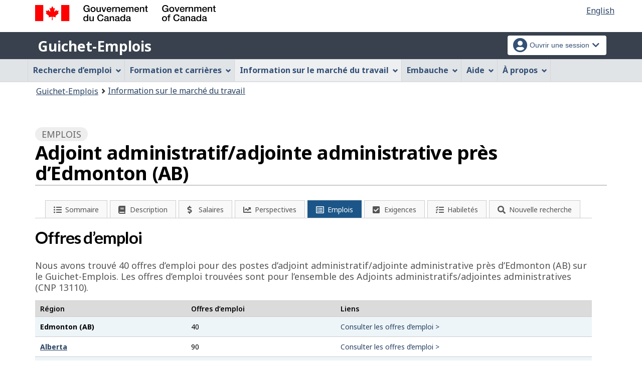

--- FILE ---
content_type: text/html;charset=UTF-8
request_url: https://www.guichetemplois.gc.ca/explore_career/job_market_report/lmi_jobnews_inc.xhtml
body_size: 1245
content:

	
	<div class="mrgn-tp-xl">
		<h2>Nouvelles</h2>
		<p>Consultez des articles récemment publiés dans les médias sur la création d’emplois et les mises à pied en lien avec la catégorie d’emploi adjoint administratif/adjointe administrative   (CNP 13110).
		</p>
	</div>
	
	<div class="clearfix"></div>
	<div class="col-md-12 row lmi-news-container">	
		<article class="col-md-6 lmi-news-item" id="jobnews-0">
			<p>La Ville de St. Albert a annoncé son plan budgétaire pour 2026, qui comprend des demandes pour 16 employés à temps plein dans divers services municipaux, notamment dans les domaines de l’administration, de l’entretien et des pompiers.</p>
			<ul class="lmi-news-item-list">
			<li class="lmi-news-type"><span class="fa fa-clipboard-list" aria-hidden="true"></span> <span class="lmi-news-event">Création d'emplois</span></li>
			<li class="lmi-news-industry">
			   <span class="lmi-news-ind">Administrations publiques</span>
			</li>
			<li class="lmi-news-date">
			    Ajouté le 2025-11-17
			</li>
			<li class="lmi-news-er">
					<span class="fas fa-map-marker-alt" aria-hidden="true"></span> Région d'Edmonton, AB
				
			</li>
			<li class="lmi-news-link"><a href="https://www.stalbertgazette.com/local-news/proposed-budget-includes-requests-for-16-new-full-time-employees-11472153" hreflang="en" class="btn btn-primary"><span class="fa fa-location-circle"></span><span lang="en">stalbertgazette.com</span></a>
			</li>
			</ul>	
			<div class="clearfix"></div>		
		</article>	
		<article class="col-md-6 lmi-news-item" id="jobnews-1">
			<p>L’Université de l’Alberta instaurera un gel des embauches en 2025 pour faire face à ses déficits financiers. Les membres actuels du personnel s’inquiètent de l’augmentation de leur charge de travail et des répercussions possibles sur l’objectif de l’université d’augmenter le nombre d’inscriptions de 26 % d’ici à 2033.</p>
			<ul class="lmi-news-item-list">
			<li class="lmi-news-type"><span class="fa fa-clipboard-list" aria-hidden="true"></span> <span class="lmi-news-event">Autre type d'événement</span></li>
			<li class="lmi-news-industry">
			   <span class="lmi-news-ind">Services d'enseignement</span>
			</li>
			<li class="lmi-news-date">
			    Ajouté le 2024-12-18
			</li>
			<li class="lmi-news-er">
					<span class="fas fa-map-marker-alt" aria-hidden="true"></span> Région d'Edmonton, AB
				
			</li>
			<li class="lmi-news-link"><a href="https://www.cbc.ca/news/canada/edmonton/university-of-alberta-hiring-freeze-1.7414502" hreflang="en" class="btn btn-primary"><span class="fa fa-location-circle"></span><span lang="en">cbc.ca</span></a>
			</li>
			</ul>	
			<div class="clearfix"></div>		
		</article>
	<div class="pull-right" style="width:100%">
		
	
	<div class="row">
		<div class="col-md-12"><span style="float:right"><a href="https://www.guichetemplois.gc.ca/analyse-tendances/nouvelles-marche-travail" class="btn btn-primary" target="_blank">Voir plus de nouvelles</a></span>
	    </div>
    </div>
    </div>
    <div class="clearfix"></div>
	</div>

--- FILE ---
content_type: text/html;charset=UTF-8
request_url: https://www.guichetemplois.gc.ca/themes-sat/ajax/appmenu.xhtml?TF=false
body_size: 1310
content:

<div class="pnl-strt container nvbar">
	<h2 class="wb-inv">Menu Guichet-Emplois</h2>
	<div class="row">
		<ul class="list-inline menu cdts-background-initial" role="menubar">
			
			<li role="none"><a href="#s1" class="item">Recherche d’emploi</a>
				<ul class="sm list-unstyled" id="s1" role="menu">
					<li role="none" class="landing"><a href="https://www.guichetemplois.gc.ca/trouverunemploi">Trouver un emploi</a></li>
					<li role="none"><a href="https://www.guichetemplois.gc.ca/jobsearch">Recherche</a></li>
					<li role="none"><a href="https://www.guichetemplois.gc.ca/applicationmobile">Application mobile</a></li>
					<li role="none"><a href="https://www.guichetemplois.gc.ca/jobsearch/alertemploisinscription">Alertes-Emplois</a></li>
					<li role="none"><a href="https://www.guichetemplois.gc.ca/trouverunemploi/jumelage">Jumelage-emploi</a></li>
					<li role="none"><a href="https://www.guichetemplois.gc.ca/trouverunemploi/concepteur-cv">Concepteur de CV</a></li>
					<li role="none"><a href="https://www.guichetemplois.gc.ca/parcourirlesoffresdemploi">Parcourir les offres</a></li>
					<li role="none"><a href="https://www.guichetemplois.gc.ca/trouverunemploi/centres-emploi">Centres d’emploi</a></li>
					<li role="none"><a href="https://www.guichetemplois.gc.ca/trouverunemploi/ressources">Ressources pour les chercheurs d’emploi</a></li>
					<li role="none"><a href="https://www.guichetemplois.gc.ca/trouverunemploi/ressources/diversite">Aide pour des publics spécifiques</a></li>
				</ul>
			</li>
			<li role="none"><a href="#s2" class="item">Formation et carrières</a>
				<ul class="sm list-unstyled" id="s2" role="menu">
					<li role="none" class="landing"><a href="https://www.guichetemplois.gc.ca/planification-carriere">Choisir une carrière</a></li>
					<li role="none"><a href="https://www.guichetemplois.gc.ca/planification-carriere/transition-etudes-travail">Outil de transition des études au travail</a></li>
					<li role="none"><a href="https://www.guichetemplois.gc.ca/planification-carriere/questionnaires">Questionnaires d’orientation</a></li>
					<li role="none"><a href="https://www.guichetemplois.gc.ca/planification-carriere/recherche-fiches-metiers">Fiches métier</a></li>
					<li role="none"><a href="https://www.guichetemplois.gc.ca/planification-carriere/transition-professionnelle">Outil de transition professionnelle</a></li>
						<li role="none"><a href="https://www.guichetemplois.gc.ca/planification-carriere/recherche-formation">Outil de recherche de formation</a></li>
						<li role="none"><a href="https://www.guichetemplois.gc.ca/planification-carriere/ressources">Conseils de planification de carrière</a></li>
				</ul>
			</li>
			<li role="none"><a href="#s3" class="item">Information sur le marché du travail</a>
				<ul class="sm list-unstyled" id="s3" role="menu">
					<li role="none" class="landing"><a href="https://www.guichetemplois.gc.ca/analyse-tendances">Explorer le marché</a></li>
					<li role="none"><a href="https://www.guichetemplois.gc.ca/analyse-tendances/recherche-professions">Fiches métier</a></li>
					<li role="none"><a href="https://www.guichetemplois.gc.ca/analyse-tendances/recherche-salaires">Rapports sur les salaires</a></li>
					<li role="none"><a href="https://www.guichetemplois.gc.ca/analyse-tendances/recherche-perspectives-demploi">Rapports sur les perspectives</a></li>
					<li role="none"><a href="https://www.guichetemplois.gc.ca/analyse-tendances/rapports-marche-travail/apercu-marche-travail">Aperçus du marché du travail</a></li>
					<li role="none"><a href="https://www.guichetemplois.gc.ca/analyse-tendances/rapports-marche-travail/profil-sectoriel">Profils sectoriels</a></li>
					<li role="none"><a href="https://www.guichetemplois.gc.ca/analyse-tendances/rapports-marche-travail/analyse-economique">Analyses économiques</a></li>
					<li role="none"><a href="https://www.guichetemplois.gc.ca/analyse-tendances/nouvelles-marche-travail">Nouvelles du marché du travail</a></li>
					<li role="none"><a href="https://www.guichetemplois.gc.ca/analyse-tendances/rapports-marche-travail">Rapports par province et territoire</a></li>
						<li role="none"><a href="https://www.guichetemplois.gc.ca/analyse-tendances/ressources/classification-nationale-professions">Classification nationale des professions</a></li>
						<li role="none"><a href="https://www.guichetemplois.gc.ca/analyse-tendances/ressources/systeme-information-professions-competences">Système d’information sur les professions et les compétences</a></li>
						<li role="none"><a href="https://www.guichetemplois.gc.ca/analyse-tendances/ressources/systeme-projection-professions-canada">Système de projection des professions au Canada</a></li>
					<li role="none"><a href="https://www.guichetemplois.gc.ca/analyse-tendances/ressources">Ressources en lien avec l’information sur le marché du travail</a></li>	
				</ul>
			</li>
			<li role="none"><a href="#s4" class="item">Embauche</a>
				<ul class="sm list-unstyled" id="s4" role="menu">
					<li role="none" class="landing"><a href="https://www.guichetemplois.gc.ca/employeurs">Pourvoir un poste</a></li>
					<li role="none"><a href="https://employeur.guichetemplois.gc.ca/employer/tableau">Publier une offre d’emploi</a></li>
					<li role="none"><a href="https://www.guichetemplois.gc.ca/embauche/tableau-bord-travailleurs-disponibles ">Tableau de bord des travailleurs disponibles</a></li>
					<li role="none"><a href="https://www.guichetemplois.gc.ca/embauche/ressources">Ressources pour les employeurs</a></li>
					<li role="none"><a href="https://www.guichetemplois.gc.ca/embauche/ressources/diversite">Embaucher une main-d’œuvre diversifiée</a></li>
				</ul>
			</li>
			<li role="none"><a href="#s5" class="item">Aide</a>
				<ul class="sm list-unstyled" id="s5" role="menu">
					<li role="none"><a href="/aidesoutien">Soutien du Guichet-Emplois</a></li>
				</ul>
			</li>
			<li role="none"><a href="#s6" class="item">À propos</a>
				<ul class="sm list-unstyled" id="s6" role="menu">
					<li role="none"><a href="https://www.guichetemplois.gc.ca/apropos">À propos</a></li>
					<li role="none"><a href="https://www.guichetemplois.gc.ca/reseau">Notre réseau</a></li>
					<li role="none"><a href="https://www.guichetemplois.gc.ca/miseajour">Dernières nouvelles</a></li>
				</ul>
			</li>
		</ul>
	</div>
</div>

--- FILE ---
content_type: text/css;charset=UTF-8
request_url: https://www.guichetemplois.gc.ca/themes-jb/css/project-jb-style.css
body_size: 34017
content:
@media screen {
	html, body {
	    height: 100%;
	}
	body {
		-webkit-font-smoothing: antialiased;
		-moz-osx-font-smoothing: grayscale;
		height: 100%;
		overflow-x: hidden;
	}
}
body.wb-modal summary,
body.wb-modal > #wb-tphp,
body.wb-modal > footer,
body.wb-modal > header,
body.wb-modal > main {
	visibility: visible !important;
}
.noanim,
.results-list-wrapper.noanim {
	/*CSS transitions*/
	-o-transition-property: none !important;
	-moz-transition-property: none !important;
	-ms-transition-property: none !important;
	-webkit-transition-property: none !important;
	transition-property: none !important;
	/*CSS transforms*/
	-o-transform: none !important;
	-moz-transform: none !important;
	-ms-transform: none !important;
	-webkit-transform: none !important;
	transform: none !important;
	/*CSS animations*/
	-webkit-animation: none !important;
	-moz-animation: none !important;
	-o-animation: none !important;
	-ms-animation: none !important;
	animation: none !important;
}
ol.breadcrumb li span.textCapitalize {
	display: inline-block;
}
ol.breadcrumb li span.textCapitalize:first-letter {
    text-transform: capitalize;
}
form[name=cse-search-box] {
	display: none;
}
.hero-content-wrapper label {
	width: auto;
}
.hero-content-wrapper label .label {
	color: #000;
	border: none;
	font-size: 1em;
	font-weight: 500;
	padding-left: 0;
	display: block;
	text-align: left;
}

.input-group-addon:first-child {
	border-radius: 0;
	text-align: right;
	padding: 9px 14px;
}
.btn-link {
  text-decoration: underline;
}
.prm-flpr {
	border-bottom: 3px solid #eee;
	background-size: cover !important;
	position: relative;
	height: auto;
	min-height: 50%;
	padding-bottom: 30px;
	margin: 0;
}
.prm-flpr.text200perResize {
	/* height: 700px !important; */
	padding-bottom: 80px;
}
.prm-flpr.validationResize {
	height: 830px !important;
	padding-bottom: 80px;
}
.prm-flpr.jumbo-wrapper {
	display: table;
	width: 100%;
	padding: 0;
	height: 300px;
}
.credit {
	display: none;
}
.prm-flpr:hover .credit {
	display: block;
	border: 1px solid #cdcdcd;
	padding: 3px 9px;
	border-radius: 15px;
	font-size: 0.6em;
	margin: 0 5px 0 0;
	color: #555;
	font-family: Verdana, Arial, sans-serif;
	background: #fff;
	background: rgb(255, 255, 255);
	background: rgba(255, 255, 255, .75);
	bottom: 48px;
	position: absolute;
	right: 0;
}

.prm-flpr.theme-light2 {
	background: #fff url('../images/bg-hero2.jpg') no-repeat 35% 50%;
}
.prm-flpr.theme-white {
	background: #fff url('../images/bg-whitepattern.png') no-repeat 50% 100%;
	height: auto !important;
}

.prm-flpr.theme-A-light,
.theme-A-light {
	background: #fff url('../images/bg-hero_A_light.jpg') no-repeat;
}
.prm-flpr.theme-A-dark {
	background: #555 url('../images/bg-hero_A_dark.jpg') no-repeat;
}
.prm-flpr.theme-B-light {
	background: #fff url('../images/bg-hero_B_light.jpg') no-repeat 0% 0%;
}
.prm-flpr.theme-B-dark {
	background: #555 url('../images/bg-hero_B_dark.jpg') no-repeat 0% 0%;
}
.prm-flpr.theme-C-light,
.theme-C-light {
	background: #fff url('../images/bg-hero_C_light.jpg') no-repeat 0% 0%;
}
.prm-flpr.theme-C-dark {
	background: #555 url('../images/bg-hero_C_dark.jpg') no-repeat 50% 0%;
}
.prm-flpr.theme-D-light {
	background: #fff url('../images/bg-hero_D_light.jpg') no-repeat 0% 0%;
}
.prm-flpr.theme-D-dark {
	background: #555 url('../images/bg-hero_D_dark.jpg') no-repeat 0% 0%;
}
.prm-flpr.theme-E-light {
	background: #fff url('../images/bg-hero_E_light.jpg') no-repeat 0% 0%;
}
.prm-flpr.theme-E-dark {
	background: #555 url('../images/bg-hero_E_dark.jpg') no-repeat 0% 0%;
}
.prm-flpr.theme-F-light {
	background: #fff url('../images/bg-hero_F_light.jpg') no-repeat 50% 0%;
}
.prm-flpr.theme-F-dark {
	background: #555 url('../images/bg-hero_F_dark.jpg') no-repeat 0% 0%;
}
.prm-flpr.theme-G-light,
.theme-G-light {
	background: #fff url('../images/bg-hero_G_light.jpg') no-repeat 0% 0%;
}
.prm-flpr.theme-G-dark {
	background: #555 url('../images/bg-hero_G_dark.jpg') no-repeat 30% 0%;
}
.prm-flpr.theme-H-light,
.theme-H-light {
	background: #fff url('../images/bg-hero_H_light.jpg') no-repeat 50% 0%;
}
.prm-flpr.theme-J-light,
.theme-J-light {
	background: #fff url('../images/bg-hero_J_light.jpg') no-repeat 50% 0%;
}
.prm-flpr.theme-H-dark {
	background: #555 url('../images/bg-hero_H_dark.jpg') no-repeat 0% 0%;
}
.prm-flpr.theme-I-light,
.theme-I-light {
	background: #fff url('../images/bg-hero_I_light.jpg') no-repeat 50% 0%;
}
.prm-flpr.theme-J-dark,
.theme-J-dark {
	background: #fff url('../images/bg-hero_farmmountain.jpg') no-repeat 50% 0%;
	background-size: cover;
}
.prm-flpr.theme-K-dark,
.theme-K-dark {
	background: #fff url('../images/bg-hero_farmmountain_lake.jpg') no-repeat 50% 0%;
	background-size: cover;
}
.prm-flpr.theme-L-dark,
.theme-L-dark {
	background: #fff url('../images/bg-hero_berrypicking_blur.jpg') no-repeat 50% 0%;
	background-size: cover;
}
.prm-flpr.theme-M-dark,
.theme-M-dark {
	background: #fff url('../images/bg-hero_peachtree.jpg') no-repeat 50% 0%;
	background-size: cover;
}
.prm-flpr.theme-N-dark,
.theme-N-dark {
	background: #000 url('../images/bg-hero_endlessfarm.jpg') no-repeat 50% 0%;
	background-size: cover;
}
.prm-flpr.theme-O-dark,
.theme-O-dark {
	background: #000 url('../images/bg-hero_banffnationalpark_dark.jpg') no-repeat 50% 0%;
	background-size: cover;
}
.prm-flpr.theme-P-dark,
.theme-P-dark {
	background: #000 url('../images/bg-hero_banffnationalpark2_dark.jpg') no-repeat 50% 0%;
	background-size: cover;
}
.prm-flpr.theme-Q-light,
.theme-Q-light {
	background: #fff url('../images/bghero/bg-hero_match_light.jpg') no-repeat 50% 0%;
	background-size: cover;
}
.prm-flpr.theme-R-light,
.theme-R-light {
	background: #fff url('../images/bghero/bg-hero_resumebuilder_light.jpg') no-repeat 50% 0%;
	background-size: cover;
}
.prm-flpr.theme-S-dark,
.theme-S-dark {
	background: #fff url('../images/bg-hero_alberta_dark.jpg') no-repeat center center;
}
.prm-flpr.theme-T-dark,
.theme-T-dark {
	background: #fff url('../images/bg-hero_dempsterhighway_dark.jpg') no-repeat center center;
}
.prm-flpr.theme-U-dark,
.theme-U-dark {
	background: #fff url('../images/bg-hero_rockymountains_dark.jpg') no-repeat center center;
}
.prm-flpr.theme-V-dark,
.theme-V-dark {
	background: #000 url('../images/bg-hero_newbrunswick.jpg') no-repeat 50% 0%;
}
.prm-flpr.theme-W-dark,
.theme-W-dark {
	background: #000 url('../images/bg-hero_endlessfarm.jpg') no-repeat 50% 0%;
}
.prm-flpr.theme-X-light,
.theme-X-light {
	background: #000 url('../images/bg-hero_mountcarleton.jpg') no-repeat 50% 0%;
}
/* .prm-flpr.theme-Y-dark,
.theme-Y-dark {
	background: #000 url('../images/bg-hero_travelalberta.jpg') no-repeat 50% 0%;
}
.prm-flpr.theme-Z-dark,
.theme-Z-dark {
	background: #000 url('../images/bg-hero_travelalberta2.jpg') no-repeat 50% 0%;
} */
.prm-flpr.theme-Z-light {
	background: #fff url('../images/bghero/bg-hero-alerts.jpg') no-repeat 50% 0%;
	background-size: cover;
	
}
.prm-flpr.theme-provincial-1,
.theme-provincial-1 {
	background: #fff url('../images/bghero/theme-provincial-1.jpg') no-repeat center center;
}
.prm-flpr.theme-provincial-2,
.theme-provincial-2 {
	background: #fff url('../images/bghero/theme-provincial-2.jpg') no-repeat center center;
}
.prm-flpr.theme-provincial-3,
.theme-provincial-3 {
	background: #fff url('../images/bghero/theme-provincial-3.jpg') no-repeat center center;
}
.prm-flpr.theme-provincial-4,
.theme-provincial-4 {
	background: #fff url('../images/bghero/theme-provincial-4.jpg') no-repeat center right;
}
.prm-flpr.theme-provincial-5,
.theme-provincial-5 {
	background: #fff url('../images/bghero/theme-provincial-5.jpg') no-repeat center center;
}
.prm-flpr.theme-provincial-6,
.theme-provincial-6 {
	background: #fff url('../images/bghero/theme-provincial-6.jpg') no-repeat center center;
}
.prm-flpr.theme-provincial-7,
.theme-provincial-7 {
	background: #fff url('../images/bghero/theme-provincial-7.jpg') no-repeat center center;
}
.prm-flpr.theme-provincial-8,
.theme-provincial-8 {
	background: #fff url('../images/bghero/theme-provincial-8.jpg') no-repeat center right;
}
.prm-flpr.theme-provincial-9,
.theme-provincial-9 {
	background: #fff url('../images/bghero/theme-provincial-9.jpg') no-repeat center center;
}
.prm-flpr.theme-provincial-10,
.theme-provincial-10 {
	background: #fff url('../images/bghero/theme-provincial-10.jpg') no-repeat center right;
}
.prm-flpr.theme-provincial-11,
.theme-provincial-11 {
	background: #fff url('../images/bghero/theme-provincial-11.jpg') no-repeat 50% 0%;
}
.prm-flpr.theme-provincial-12,
.theme-provincial-12 {
	background: #fff url('../images/bghero/theme-provincial-12.jpg') no-repeat center right;
}
.prm-flpr.theme-provincial-13,
.theme-provincial-13 {
	background: #fff url('../images/bghero/theme-provincial-13.jpg') no-repeat 50% 0%;
}
.prm-flpr.theme-provincial-14,
.theme-provincial-14 {
	background: #fff url('../images/bghero/theme-provincial-14.jpg') no-repeat center right;
}
.prm-flpr.theme-provincial-15,
.theme-provincial-15 {
	background: #fff url('../images/bghero/theme-provincial-15.jpg') no-repeat center right;
}
.prm-flpr.theme-provincial-16,
.theme-provincial-16 {
	background: #fff url('../images/bghero/theme-provincial-16.jpg') no-repeat center right;
}
.prm-flpr.theme-provincial-17,
.theme-provincial-17 {
	background: #fff url('../images/bghero/theme-provincial-17.jpg') no-repeat center right;
}
.prm-flpr.theme-provincial-18,
.theme-provincial-18 {
	background: #000 url('../images/provincial-brand/bg-hero_endlessfarm.jpg') no-repeat 50% 0%;
}
.prm-flpr.theme-provincial-19,
.theme-provincial-19 {
	background: #000 url('../images/provincial-brand/bg-hero_farmmountain.jpg') no-repeat 50% 0%;
}
.prm-flpr.theme-provincial-20,
.theme-provincial-20 {
	background: #000 url('../images/bghero/bg-provincial_stmartin_dark.jpg') no-repeat 50% 0%;
}
.prm-flpr.theme-provincial-21,
.theme-provincial-21 {
	background: #000 url('../images/bghero/bg-provincial_hopewell_dark.jpg') no-repeat 50% 0%;
}
.prm-flpr.theme-provincial-22,
.theme-provincial-22 {
	background: #fff url('../images/bghero/theme-provincial-18.jpg') no-repeat center center;
}
.prm-flpr.theme-provincial-23,
.theme-provincial-23 {
	background: #000 url('../images/bghero/bg-provincial_miramichi_dark.jpg') no-repeat 50% 0%;
}
.prm-flpr.theme-provincial-24,
.theme-provincial-24 {
	background: #000 url('../images/bghero/bg-provincial_seascapes_dark.jpg') no-repeat 50% 0%;
}
.prm-flpr.theme-provincial-25,
.theme-provincial-25 {
	background: #fff url('../images/bghero/bg-provincial_Frozen_Giants_light.jpg') no-repeat 50% 0%;
}
.prm-flpr.theme-provincial-26,
.theme-provincial-26 {
	background: #000 url('../images/bghero/bg-provincial_longest day_dark.jpg') no-repeat 50% 0%;
}
.prm-flpr.theme-provincial-27,
.theme-provincial-27 {
	background: #fff url('../images/bghero/bg-provincial_patkanephoto_light.jpg') no-repeat 50% 0%;
}
.prm-flpr.theme-provincial-28,
.theme-provincial-28 {
	background: #000 url('../images/bghero/bg-provincial_patkanephotoariel_dark.jpg') no-repeat 50% 0%;
}
.prm-flpr.theme-provincial-29,
.theme-provincial-29 {
	background: #000 url('../images/bghero/bg-provincial_patkanephotoariel2_dark.jpg') no-repeat 50% 0%;
}
.prm-flpr.theme-provincial-30, .theme-provincial-30 {
	background: #000 url('../images/bghero/bg-provincial_thinkSask_dark.jpg') no-repeat 50% 0%;
}
.prm-flpr.theme-provincial-31, .theme-provincial-31 {
	background: #000 url('../images/bghero/bg-provincial_Geological_dark.jpg') no-repeat 50% 0%;
}
.prm-flpr.theme-careerplanning-light,
.theme-careerplanning-light {
	background: #f6aa42 url('../images/career/bg-career.jpg') no-repeat 50% 0%;
}
.prm-flpr.theme-trendanalysis-light,
.theme-trendanalysis-light {
	background: #71c567 url('../images/trendanalysis/trend-analysis-hero.jpg') no-repeat 50% 0%;
}
.prm-flpr.theme-option-A-light,
.theme-option-A-light {
	background: #fff url('../images/general-hero-bg-A.jpg') no-repeat 50% 0%;
}
.prm-flpr.theme-option-B-light,
.theme-option-B-light {
	background: #fff url('../images/general-hero-bg-B.jpg') no-repeat 50% 0%;
}
.prm-flpr.theme-option-C-light,
.theme-option-C-light {
	background: #fff url('../images/general-hero-bg-C.jpg') no-repeat 50% 0%;
}

.prm-flpr.theme-A-light,
.prm-flpr.theme-A-dark,
.prm-flpr.theme-B-light,
.prm-flpr.theme-B-dark,
.prm-flpr.theme-C-light,
.prm-flpr.theme-C-dark,
.prm-flpr.theme-D-light,
.prm-flpr.theme-D-dark,
.prm-flpr.theme-E-light,
.prm-flpr.theme-E-dark,
.prm-flpr.theme-F-light,
.prm-flpr.theme-F-dark,
.prm-flpr.theme-G-light,
.prm-flpr.theme-G-dark,
.prm-flpr.theme-H-light,
.prm-flpr.theme-H-dark,
.prm-flpr.theme-I-light,
.prm-flpr.theme-J-light,
.prm-flpr.theme-provincial {
	background-size: cover;
	/*height: auto;*/
	/* min-height: 400px; */
}
.input-group-btn {
    vertical-align: top;
}
@media screen and (min-width: 768px) and (max-height: 719px) {
	/* .prm-flpr {
		height: 500px;
	} */
}

/* ======== EMPLOYER LOGIN HERO STYLES - START ====== */
 @media screen and (min-width: 768px) {
	.prm-flpr.emp-login .ec-panel {
		height: auto !important;
	}
}

.prm-flpr.emp-login {
	display: grid;
	min-height: 67%;
	margin: auto;
/*	text-align: center; */
	width: 100%;
	padding-bottom: 0px !important;
	height: auto !important;
	}
.prm-flpr.emp-login .container {
	display: table-cell;
}
.prm-flpr.emp-login .hero-content-wrapper-inner {
	display: table !important;
	height: 100%;
	width: 100%;
	}
.prm-flpr.emp-login .hero-alert-wrapper {
	display: table-row;
	}
.prm-flpr.emp-login .inner.cover {
	display: table-cell;
	height: 100%;
	vertical-align: middle;
	padding-top: 20px;
	padding-bottom: 20px
}
.prm-flpr.emp-login .login-group {
	margin-top: 0px;
	}

@media screen and (min-width: 768px) and (min-height: 720px) {
	.prm-flpr {
		/* background: #fff;
		border-bottom: 5px solid #eee; */
		/* min-height: 70%; */
		/* height: 70% !important; */
		/* height: 490px; */
	}
	.prm-flpr.jumbo-wrapper {
		min-height: 400px;
		height: auto;
	}
	.prm-flpr.theme-white.featured-product {
		height: 450px;
	}
	.prm-flpr.theme-light {
		/* background-position: 30% 0; */
	}
	.prm-flpr.theme-provincial-11 {
		background-position: 55% 0%;
	}
	.prm-flpr.theme-light2 {
		background-position: 38% 50%;
	}
	section .cover {
		margin-top: 40px;
	}
}
.prm-flpr .container {
	height: 100%;
	position: relative;
}
.prm-flpr .jumbo-content .container {
	height: auto;
}
.prm-flpr > .container > .row {
	height: 100%;
}
.hero-content-wrapper {
	display: table;
	width: 100%;
	height: 100%;
	min-height: 100%;
	position: relative;
	margin-top: 0;
}
.hero-content-wrapper label span.error {
	margin: 5px 0 -5px 0;
	z-index: 11;
	padding: 2px 5px;
	display: block;
	white-space: pre-wrap;
	text-align: left;
}
.hero-content-wrapper .hero-content-wrapper-inner {
    display: table-cell;
    vertical-align: top;
}
@media screen and (min-width: 768px) {
	.hero-content-wrapper .hero-content-wrapper-inner {
	    vertical-align: middle;
	    display: table-cell !important;
	}
	.hero-content-wrapper {
		margin-top: auto;
	}
}
.inner {
    padding: 30px;
}
.cover-container {
    margin-right: auto;
    margin-left: auto;
}
.cover {
    /* padding: 0 25px; */
    padding: 0;
}
.cover-container {
    margin-right: auto;
    margin-left: auto;
    padding: 0 25px;
}
section .cover {
	margin-top: 20px;
	text-align: left;
}
.eclist {
	display: inline-block;
}
@media screen and (orientation: landscape) {
	section .cover {
		margin-top: 0;
	}
}
@media screen and (min-width: 768px) {
	section .cover {
		/* margin-top: 80px; */
	}
	.prm-flpr.theme-C-dark section .cover {
	    margin-top: 100px;
	}
}
/* @media screen screen and (min-width: 768px) and and (min-height: 720px) {
	.prm-flpr {
		height: 70% !important;
	}
} */
@media screen and (min-width: 992px) and (min-height: 720px) {
	.prm-flpr {
		/* height: 95% !important; */
		/* height: 70% !important; */
		/* min-height: 490px; */
	}
}
@media screen and (min-width: 992px) and (min-height: 882px) {
	.prm-flpr {
		/* height: 67% !important; */
	}
}
@media screen and (max-height: 480px) {
	.prm-flpr {
		/* height: 100%; */
		/* min-height: 400px; */
	}
}

.masthead {
	margin-bottom: 0px;
}
.masthead .inner {
	padding: 0 15px;
}
.masthead-brand {
    padding: 5px 15px;
    background-color: rgba(255,255,255,.65);
    border: none;
    outline: none;
    font-weight: 900;
    font-size: 1.75rem;
    color: #335075;
}
.masthead-brand span {
	font-weight: 400;
}
.jobbank-menu-content .masthead-brand {
	background: transparent;
}
.masthead-brand .fa,
.masthead-brand .fas,
.masthead-brand .far,
.masthead-brand .fal {
	width: 23px;
}
.theme-light section nav.masthead-brand,
.theme-light2 section nav .masthead-brand,
.theme-white section nav .masthead-brand {
	background-color: rgba(255,255,255,.65);
}
.nav {
    padding-left: 0;
    margin-bottom: 0;
    list-style: none;
}
.nav > li > a {
    position: relative;
    display: block;
    padding: 5px 15px;
}
nav > .mobile-nav-btn {
    padding: 5px 15px 4px 15px;
    float: right;
}
nav > .mobile-nav-btn .fa,
nav > .mobile-nav-btn .fas,
nav > .mobile-nav-btn .far,
nav > .mobile-nav-btn .fal {
	font-size: 1.9em;
	width: 28px;
}
nav > .mobile-nav-btn span.nowrap {
	font-family: "Arial Narrow", Helvetica, Arial, sans-serif !important;
	font-stretch: condensed;
	font-weight: 700;
	font-size: 1.3em;
	line-height: 1.5em;
	text-transform: uppercase;
}
.theme-light section nav > .mobile-nav-btn,
.theme-light2 section nav > .mobile-nav-btn,
.theme-white section nav > .mobile-nav-btn {
	background-color: rgba(255,255,255,.95);
	border: 0;
}
.masthead-nav {
	display: none;
}
.masthead-nav > li {
    display: inline-block;
}
@media screen and (min-width: 768px) {
	.masthead,
	.mastfoot,
	.cover-container {
	    width: 100%;
	}
	.masthead {
		position: absolute;
		top: -1px;
	}
	.masthead-brand {
		font-size: 2.25rem;
	}
	.masthead-nav {
		display: block;
	}
	nav > .mobile-nav-btn {
		display: none;
	}
	.masthead .inner {
		padding: 0;
	}
	.masthead-nav {
	    float: right;
	}
	.mastfoot {
		position: absolute;
		bottom: 0;
	}
	#jb-menu-group .jbapps .title {
		display: inline-block;
		margin: 4px 0 0 5px;
		line-height: 1.6em;
	}
}
@media screen and (min-width: 1200px) {
	.masthead,
	.mastfoot {
		width: 1170px;
	}
}

.cover-container .cover-heading,
.cover-container .cover-sub-heading,
.cover-container .task-title,
.cover .lead,
.cover-container p,
.search-module label,
.cover-container .total-jobs,
.emp-login .task-title {
	line-height: normal;
}
.cover-container p.intro {
	line-height: 24px;
	padding: 0 0 15px 0;
}
.prm-flpr.theme-light .cover-container h1,
.prm-flpr.theme-light .cover-container h2,
.prm-flpr.theme-light .cover-container > :not(.selectpicker-wrapper),
.prm-flpr.theme-light .cover-container > :not(.call-to-action) > a,
.prm-flpr.theme-light .cover-container > a:not(.video-thumbnail),
.prm-flpr.theme-light .cover-container > a:not(.btn-primary),
.prm-flpr.theme-light .cover-container p,
.prm-flpr.theme-light .cover-container p a:not(.btn),
.prm-flpr.theme-light .cover-container legend,
.prm-flpr.theme-light .cover-container label,
.prm-flpr.theme-dark .cover-container .alert p,
.prm-flpr.theme-light .cover-container .search-module .input-wrapper .input-group legend,
.prm-flpr.theme-light .cover-container .search-module .input-wrapper .input-group label,
.prm-flpr.theme-light .cover-container .sort {
	color: #222 !important;
}
.prm-flpr.theme-light .tt-suggestion.tt-selectable.tt-cursor,
.prm-flpr.theme-dark .tt-suggestion.tt-selectable.tt-cursor {
	color: #fff !important;
}
.prm-flpr.theme-light .cover-container > :not(.selectpicker-wrapper) > a,
.prm-flpr.theme-light .cover-container > :not(.call-to-action) > a,
.prm-flpr.theme-light .cover-container > a:not(.video-thumbnail),
.prm-flpr.theme-light .cover-container > a:not(.btn-primary) {
	color: #295376;
	background: #fff;
	background: rgb(255, 255, 255);
    background: rgba(255, 255, 255, .75);
}
.prm-flpr.theme-light .cover-container > :not(.selectpicker-wrapper) > a:hover,
.prm-flpr.theme-light .cover-container > :not(.selectpicker-wrapper) > a:active,
.prm-flpr.theme-light .cover-container > :not(.selectpicker-wrapper) > a:focus,
.prm-flpr.theme-light .cover-container > :not(.call-to-action) > a:hover,
.prm-flpr.theme-light .cover-container > :not(.call-to-action) > a:active,
.prm-flpr.theme-light .cover-container > :not(.call-to-action) > a:focus,
.prm-flpr.theme-light .cover-container > a:not(.video-thumbnail):hover,
.prm-flpr.theme-light .cover-container > a:not(.video-thumbnail):active,
.prm-flpr.theme-light .cover-container > a:not(.video-thumbnail):focus {
	background: #fff;
	background: rgb(255, 255, 255);
    background: rgba(255, 255, 255, 1);
}
.prm-flpr.theme-dark .cover-container h1,
.prm-flpr.theme-dark .cover-container h2,
/* .prm-flpr.theme-dark .cover-container :not(.call-to-action) a, */
.prm-flpr.theme-dark .cover-container section:not(.alert-info) a,
/* .prm-flpr.theme-dark .cover-container a:not(.video-thumbnail),
.prm-flpr.theme-dark .cover-container a:not(.btn-primary), */
.prm-flpr.theme-dark .cover-container .top-pop a,
.prm-flpr.theme-dark .cover-container p,
.prm-flpr.theme-dark .cover-container > p > a,
.prm-flpr.theme-dark .cover-container p.lead  a,
.prm-flpr.theme-dark .cover-container legend,
.prm-flpr.theme-dark .cover-container label,
.prm-flpr.theme-dark .cover-container .advance-btn a,
.prm-flpr.theme-dark .cover-container .total-jobs a,
.prm-flpr.theme-dark .cover-container .total-jobs a:visited,
.prm-flpr.theme-dark .cover-container .quick-search a,
.prm-flpr.theme-dark .cover-container .sort {
	color: #fff;
}
.prm-flpr.theme-dark .cover-container .input-group.input-dual .input-label {
	color: #222 !important;
}
.prm-flpr.theme-dark .cover-container #supportSearch a,
.prm-flpr.theme-dark .cover-container #alert-warning-container p a,
.prm-flpr.theme-dark .cover-container .quick-search a {
	background: none;
}
.prm-flpr.theme-dark .cover-container #supportSearch a,
.prm-flpr.theme-dark .cover-container #alert-warning-container p a {
	color: #284162;
}
.prm-flpr.theme-dark .cover-container a.theme-link {
	display: inline-block;
	background: #000;
	background: rgb(0, 0, 0);
    background: rgba(0, 0, 0, .4);
    padding: 4px 10px;
}
.prm-flpr.theme-light .cover-container .quick-search {
	background: rgba(255, 255, 255, .85);
}
.prm-flpr.theme-light .cover-container a.theme-link {
	display: inline-block;
	background: #fff;
	/*background: rgb(255, 255, 0);
    background: rgba(255, 255, 255, .85);*/
    padding: 5px 10px 4px 10px;
	border-radius: 10px;
	text-decoration: none;
}
.prm-flpr.theme-light .cover-container li > a.theme-link {
	border-radius: 0;
}
/* .prm-flpr.theme-dark .cover-container :not(.selectpicker-wrapper) > a:hover,
.prm-flpr.theme-dark .cover-container :not(.selectpicker-wrapper) a:active,
.prm-flpr.theme-dark .cover-container :not(.selectpicker-wrapper) a:focus,
.prm-flpr.theme-dark .cover-container :not(.call-to-action) a:hover,
.prm-flpr.theme-dark .cover-container :not(.call-to-action) a:active,
.prm-flpr.theme-dark .cover-container :not(.call-to-action) a:focus,
.prm-flpr.theme-dark .cover-container a:not(.video-thumbnail):hover,
.prm-flpr.theme-dark .cover-container a:not(.video-thumbnail):active,
.prm-flpr.theme-dark .cover-container a:not(.video-thumbnail):focus,
.prm-flpr.theme-dark .cover-container a:not(.btn-primary):hover,
.prm-flpr.theme-dark .cover-container a:not(.btn-primary):active,
.prm-flpr.theme-dark .cover-container a:not(.btn-primary):focus, */
.prm-flpr.theme-dark .cover-container .total-jobs a:hover,
.prm-flpr.theme-dark .cover-container .total-jobs a:active,
.prm-flpr.theme-dark .cover-container .total-jobs a:focus,
.prm-flpr.theme-dark .cover-container .quick-search a:hover,
.prm-flpr.theme-dark .cover-container .quick-search a:active,
.prm-flpr.theme-dark .cover-container .quick-search a:focus,
.prm-flpr.theme-dark .cover-container section:not(.alert-info) a:hover {
	background: #000;
	background: rgb(0, 0, 0);
    background: rgba(0, 0, 0, 0.9);
}
.cover-container .cover-heading,
.cover-container .task-title,
.emp-login .task-title {
	border: none;
	margin: 30px 0 5px 0;
	padding: 0;
	font-size: 30px;
	font-weight: 700;
	border-bottom: none !important;
}
.cover-container .cover-sub-heading {

}
.cover-container .cover-heading .directory,
.cover-container .task-title .directory,
.emp-login .task-title .directory {
	display: table;
	font-size: 1.5rem;
	font-weight: 400;
	/* color: #636363; */
	margin-bottom: 10px;
	line-height: normal;
}
/* Dark BG */
.prm-flpr.theme-dark .cover-container .cover-heading .directory,
.prm-flpr.theme-dark .cover-container .task-title .directory,
.emp-login .task-title .directory {
	/* background-color: rgba(255,255,255,.15) !important; */
	background-color: rgba(0,0,0,.35) !important;
	padding: 7px 20px 9px 20px;
	border-radius: 18px;
}
/* Light BG */
.prm-flpr.theme-light .cover-container .cover-heading .directory,
.prm-flpr.theme-light .cover-container .task-title .directory,
.emp-login .task-title .directory {
	background-color: rgba(0,0,0,.05) !important;
	padding: 7px 20px 9px 20px;
	border-radius: 18px;
}
.cover-container .cover-heading:active,
.cover-container .cover-heading:focus,
.cover-container .task-title:active,
.cover-container .task-title:focus,
.emp-login .task-title:active,
.emp-login .task-title:focus {
	outline: 1px dotted #666;
}
.cover-container .cover-heading .directory,
.cover-container .task-title .directory,
.emp-login .task-title .directory {
	display: table;
	font-size: 1.5rem;
	font-weight: 400;
	letter-spacing: -0.025em;
	/* color: #636363; */
	margin-bottom: 5px;
}
.cover-container .lead {
	font-size: 20px;
	font-weight: 300;
	line-height: 35px;
	margin-bottom: 10px;
}
.cover p {
	font-weight: 300;
	margin-bottom: 10px;
}
.login-group {
	/* border-top: 5px solid #ddd; */
	background: #F9F9F9;
	padding: 0 10px 10px 10px;
	z-index: 3;
	border-radius: 10px;
}
.cover .login-group .cover-heading {
	margin: 10px 0 10px 0;
	font-size: 0;
	border: 0;
}
.login-group p.lead {
	margin: 10px 0 5px 0;
	font-size: 1em;
}

@media screen and (min-width: 768px) {
	.login-group {
		padding: 20px 40px 10px 40px;
		margin-top: 30px;
	}
	.login-group p.lead {
		font-size: 1.2em;
	}
	.cover .login-group .cover-container-heading {
		margin: 30px 0 10px 0;
	}
}
.theme-light > .search-module,
.theme-light2 > .search-module,
.theme-white > .search-module {
	padding: 0 1rem;
}
@media screen and (min-width: 768px) {

	.cover .cover-heading,
	.cover .task-title {
		font-size: 4.5rem;
		font-weight: 900;
		margin-top: 0;
		margin-bottom: 10px;
	}
	.cover .lead {
		font-size: 2.25rem;
		font-weight: 300;
		display: block;
	}
	.theme-light2 .cover .cover-heading,
	.theme-light2 .cover .lead  {
		text-align: center;
	}
	.theme-light > .search-module,
	.theme-light2 > .search-module,
	.theme-white > .search-module {
	    margin: 0;
	    width: 75%;
	    padding: 0 !important;
	}
	.cover .cover-heading .directory,
	.cover .task-title .directory {
		font-size: 2rem;
	}
}
.search-module label,
.cover-container .total-jobs {
	margin: 0 0 10px 0;
	padding: 0;
	font-size: 1.7rem;
}
.cover-container .total-jobs a,
.cover-container .total-jobs a:visited {
	color: #555;
	text-decoration: none;
}
@media screen and (orientation: landscape) {
	.search-module label,
	.cover-container .total-jobs {
		margin: 0 0 1rem 0;
	}
}
.cover-container .advance-btn-group {
	padding: 0;
}
.cover-container .advance-btn-group .advance-btn .btn {
	padding: 10px;
	color: #295376;
	font-size: 0.8em;
	margin: 0;
}
.cover-container .advance-btn-group .advance-btn .btn .fa,
.cover-container .advance-btn-group .advance-btn .btn .fas,
.cover-container .advance-btn-group .advance-btn .btn .fal,
.cover-container .advance-btn-group .advance-btn .btn .far {
	font-size: 1.55em;
	top: 3px;
	position: relative;
}
.search-module .input-wrapper {
	-webkit-box-shadow: none;
	-moz-box-shadow: none;
	box-shadow: none;
	box-shadow: none;
	background-color: #fff;
	padding: 15px 15px 10px 25px;
	margin-bottom: 15px;
	border-radius: 15px;
	position: relative;
	z-index: 100;
	/* display: none; */
	border: 1px solid #ddd;
}
/* .search-module .input-group {
	width: 100%;
} */
/* .search-module .input-group-btn, */
.ec-panel .input-group-btn {
    display: inline-block;
    width: 100%;
    margin-top: 10px;
}
.search-module .input-group-btn .btn {
	margin-left: 0 !important;
}
.search-module .input-group-btn .btn-default {
	border: 1px solid #aaa;
	padding: 10px 20px;
	font-size: 1.5rem;
	line-height: 2rem;
}
.search-module .input-group-btn .btn-primary {
	border: 1px solid #2572b4;
	background-color: #2572b4;
	/* width: 50%; */
}
.search-module .input-group-btn .btn-primary:disabled {
	border: 1px solid #666;
	background-color: #666;
	/* width: 50%; */
}
.search-module .input-group-btn:last-child > .btn-group {
    width: 100%;
    display: block;
    margin-left: 0;
    font-weight: 400;
    line-height: 2.4rem;
}
#search-filter {
	display: none;
	position: relative;
	/* top: 190px;
	margin: 10px -15px 0 -10px; */
	margin: 10px 0 0 0;
	padding: 0;
	width: 100%;
}
#search-filter legend {
	margin: 0 10px 10px 0 !important;
}
/* #search-filter legend,
#search-filter label {
	color: #333;
} */
.search-module fieldset legend {
	font-size: 18px;
	font-weight: 300;
	margin: 8px 10px 6px 0;
	padding-bottom: 0;
	font-stretch: normal;
	color: #000;
	/* float: left;
	width: auto; */
	border: none;
}
.search-module fieldset {
	margin: 0;
}
.search-module fieldset .col-md-2,
.search-module fieldset .col-md-3,
.search-module fieldset .col-md-4,
.search-module fieldset .col-md-5,
.search-module fieldset .col-md-6 {
	padding-left: 0;
}
.search-module fieldset .sort-group {
	display: block;
	clear: both;
	position: relative;
	z-index: 9;
	margin: 0 0 0 10px;
}
.search-module fieldset .checkbox,
.search-module fieldset .radio {
	margin-bottom: 0;
	display: block;
	margin: 5px 0 0 0;
}
.search-module fieldset .checkbox+.checkbox,
.search-module fieldset .radio+.radio {
    margin-top: 5px;
}
.search-module fieldset input {
	top: 6px;
    left: 1px;
	outline: none;
	width: 10px;
	height: 10px;
}
.search-module fieldset label {
	font-size: 14px;
	margin: 0;
	line-height: 1.3em !important;
}
#search-filter .sort {
	display: block;
    float: left;
    width: auto;
  	font-size: 15px;
  	font-weight: 400;
  	margin: 6px 10px 10px 12px !important;
  	letter-spacing: -0.01em;
  	line-height: normal;
}
@media screen and (min-width: 500px ) {
	.search-module .input-group-btn .btn-primary {
		border-bottom-left-radius: 0;
		border-top-left-radius: 0;
		border-bottom-right-radius: 5px;
		border-top-right-radius: 5px;
	}
	/* #search-filter {
		top: 200px;
		margin: 0 -15px 0 -10px;
	} */
	#search-filter {
		display: block;
	}
	.search-module fieldset .sort-group {
		display: inline-block;
		top: -3px;
	}
	.search-module fieldset .checkbox,
	.search-module fieldset .radio {
		margin-bottom: 0;
		display: inline-block;
	}
}
@media screen and (min-width: 768px) {
	.cover-container .advance-btn-group {
		padding: 0;
		margin: 0;
		position: absolute;
		width: 110px;
		display: block;
		right: 0;
	}
}
@media screen and (min-width: 992px) {
	/* .search-module .input-wrapper {
		padding-bottom: 15px;
	} */
	.cover-container .advance-btn-group .advance-btn .btn {
		padding: 10px 10px 11px 10px;
		font-size: 1.35rem;
	}
	/* .search-module .input-wrapper {
		padding: 0 !important;
	} */
	.search-module .input-group-btn .btn-primary {
		width: 50%;
	}
	/* #search-filter {
		top: 60px;
		color: #fff;
		position: absolute;
	} */
	/* #search-filter legend,
	#search-filter label {
		color: #fff;
	} */
	/* .search-module fieldset legend {
		display: inline-block;
		margin: 8px 10px 0 0;
		width: auto;
		float: left;
	} */
	.search-module fieldset .col-md-2,
	.search-module fieldset .col-md-3,
	.search-module fieldset .col-md-4,
	.search-module fieldset .col-md-5,
	.search-module fieldset .col-md-6 {
		padding-left: 15px;
	}

}
.secondary-functions {
	text-decoration: none;
	font-weight: 400;
	font-size: 14px;
	/* width: 50%; */
	color: #fff;
	margin: 0 0 0 5px !important;
	/* border-radius: 5px; */
	line-height: 2.2em;
}
.secondary-functions:hover {
	text-decoration: none;
	/* background: #476179; */
	/* background: #4a6e8e;
	border-radius: 5px; */
}
.secondary-functions .fa {
	font-size: 21px;
	top: 2px;
	position: relative;
	display: inline-block;
}
@media screen and (min-width: 500px) {
	.secondary-functions .fa {
		/* display: none; */
	}
}
@media screen and (min-width: 768px) {
	.hero-content-wrapper .search-module {
	    margin: 0;
		padding: 0;
	}
	.theme-light2 .hero-content-wrapper .search-module {
	    margin: 0 auto;
	}
	.search-module label,
	.cover-container .total-jobs {
		font-size: 2rem;
	}
	.search-module .input-group-btn .btn {
		margin-left: 0 !important;
		margin-top: -1px;
		top: 1px;
	}
	.search-module .input-group-btn:last-child > .btn,
	.search-module .input-group-btn:last-child > .btn-group {
		width: auto;
		margin-left: -1px !important;
		display: inline-block;
	  	/* min-height: 46px; */
	  	border-top-right-radius: 5px;
		border-bottom-right-radius: 5px;
		border-top-left-radius: 0;
		border-bottom-left-radius: 0;
	}
	.search-module .input-group-btn:only-child > .btn {
		border-radius: 5px;
	}
	.cover-container .advance-btn-group {
		padding: 0;
		position: absolute;
		width: 110px;
		display: block;
		right: 0;
	}
}

.search-module .btn-primary,
.search-module .btn-primary:hover,
.search-module .btn-primary:active,
.search-module .btn-primary:focus {
    /* width: auto; */
    text-transform: uppercase;
    font-weight: 500;
}
.search-module .form-control {
	/* border: 1px solid #97acc7 !important; */
	border-radius: 5px;
}
.cover-container .quick-search-wrapper {
	font-size: 14px;
	padding: 6px 12px 4px 12px;
	display: none;
}
.cover-container .quick-search-wrapper p {
	margin: 0;
	display: none;
}
.cover-container .quick-search-wrapper #searchBy {
	font-size: 15px;
	margin: 13px 5px 0 0;
}
.advance-btn {
	display: block;
	float: none;
	margin: 130px 0 0 -10px;
	position: relative;
}
#search-input-content .advance-btn {
	padding: 0;
	margin: 0 -10px;
}
.advance-btn a {
	width: auto;
	padding: 5px 12px 5px 12px;
	margin: 0 5px 0 0;
	font-size: 16px;
	color: #295376;
	float: left;
}
@media screen and (min-width: 327px) {
	.advance-btn {
		margin: 130px 0 0 0;
	}
}
@media screen and (min-width: 452px) {
	.advance-btn {
		margin: 130px 0 0 0;
	}
}
@media screen and (min-width: 500px) {
	.advance-btn {
		margin: 50px 0 120px 0
	}
	.ec-panel .input-group-btn {
	    display: table-cell;
	    width: 1%;
	    margin-top: 0;
	    vertical-align: top;
	}
}
.cover-container .quick-search {
	display: inline-block;
	margin: 0;
	padding: 0;
	list-style: none;
	line-height: normal;
}
.cover-container .quick-search li {
	display: block;
}
.cover-container .quick-search a {
	color: #295376;
	padding: 5px 10px;
	background: rgba(255, 255, 255, .75);
}
.cover-container .quick-search a:hover {
	color: #bc3c3c;
}

@media (min-width: 768px) {
	.cover-container .quick-search-wrapper {
		display: block;
		/* margin: 20px 0 40px 0; */
	}
	.cover-container .quick-search-wrapper p {
		margin: auto;
		display: inline-block;
	}
	.cover-container .quick-search {
		margin: 8px 0 0 0;
	}
	.hero-content-wrapper .advance-btn a,
	.cover-container .advance-btn a {
		margin: 0 5px 0 0;
	}
	.advance-btn {
		margin: 0 5px 0 0;
		padding: 5px 0 0 0;
		float: right;
	}
}
@media (min-width: 992px) {
	.secondary-functions {
		margin: 0 5px !important;
	}
	.secondary-functions .fa {
		/* display: none; */
	}
	.secondary-functions:hover {
		/* background: #476179; */
	}
	/* .cover-container .quick-search-wrapper {
		margin-top: 65px;
	} */
	.youth-csj-landing .cover-container .quick-search-wrapper {
		/* margin-top: 20px !important; */
		margin-top: 0px !important;
    	padding-left: 40px;
	}
}
.search-module-tools {
	padding: 0;
}
.search-module-tools .tool-link a {
	text-align: left;
	background: #fff;
	padding: 9px 15px 9px 0;
	position: relative;
	border: 0;
}
.search-module-tools .tool-link a span.title {
	font-size: 1.6rem;
	display: inline-block;
	line-height: 2.4rem;
	position: relative;
	white-space: nowrap;
}
.search-module-tools .tool-link a:hover span.title {
	 text-decoration: underline;
}
.search-module-tools .tool-link a span.tag {
	font-size: 1.5rem;
	color: #666;
	line-height: 1.7rem;
	display: none;
	white-space: nowrap;
	position: relative;
	margin-left: 10px;
}
.search-module-tools .tool-link-more a {
	color: #295376;
}
.search-module-tools a:hover {
	text-decoration: underline;
}
.container .featured-set {
	margin: 0 20px 0 0;
	position: relative;
    display: inline-block;
    width: auto;
}
.container .featured-set p {
	font-size: 20px;
	font-weight: 300;
}
.featured-group {
	display: inline-block;
	padding: 0;
}
.container > .featured-set > .featured-group {
	margin: 0;
	vertical-align: top;
	width: 100%;
	text-align: left;
}
/*** Directories Icon ***/
/* Job Search */
.i-search-circle {
	background-image: url('../images/icons/icon_directory_job_outline.svg');
}
.i-search-circle::after {
	background-image: url('../images/icons/icon_directory_job_solid.svg');
}
/* Career Planning */
.i-career-circle {
	background-image: url('../images/icons/icon_directory_career_outline.svg');
}
.i-career-circle::after {
	background-image: url('../images/icons/icon_directory_career_solid.svg');
}
/* Labour Market */
.i-labour-circle {
	background-image: url('../images/icons/icon_directory_labour_outline.svg');
}
.i-labour-circle::after {
	background-image: url('../images/icons/icon_directory_labour_solid.svg');
}
/* Recruitment */
.i-employer-circle {
	background-image: url('../images/icons/icon_directory_employer_outline.svg');
}
.i-employer-circle::after {
	background-image: url('../images/icons/icon_directory_employer_solid.svg');
}
/*** Tools Icon ***/
/* Job Search */
.i-search { background-image: url('../images/icons/icon_tools_jobsearch_outline.svg'); }
.i-search::after { background-image: url('../images/icons/icon_tools_jobsearch_dark_outline.svg'); }

/* Mobile App */
.i-mobileapp { background-image: url('../images/icons/icon_tools_mobileapp_outline.svg'); }
.i-mobileapp::after { background-image: url('../images/icons/icon_tools_mobileapp_dark_outline.svg'); }

/* Job Match */
.i-jobmatch { background-image: url('../images/icons/icon_tools_jobmatch_outline.svg'); }
.i-jobmatch::after { background-image: url('../images/icons/icon_tools_jobmatch_dark_outline.svg'); }

/* Job Alert */
.i-jobalert { background-image: url('../images/icons/icon_tools_jobalert_outline.svg'); }
.i-jobalert::after { background-image: url('../images/icons/icon_tools_jobalert_dark_outline.svg'); }

/* Favourite */
.i-favourite { background-image: url('../images/icons/icon_tools_favourite_outline.svg'); }
.i-favourite::after { background-image: url('../images/icons/icon_tools_favourite_dark_outline.svg'); }

/*Job Search Dashboard */
.i-jobsearch-dashboard { background-image: url('../images/icons/icon_tools_jobsearch_dashboard_solid.svg'); }
.i-jobsearch-dashboard::after { background-image: url('../images/icons/icon_tools_jobsearch_dashboard_solid.svg'); }

/* Career Quiz */
.i-careerquiz { background-image: url('../images/icons/icon_tools_careerquiz_outline.svg'); }
.i-careerquiz::after { background-image: url('../images/icons/icon_tools_careerquiz_dark_outline.svg'); }

/* Jobs Profile */
.i-jobprofile { background-image: url('../images/icons/icon_tools_jobprofile_outline.svg'); }
.i-jobprofile::after { background-image: url('../images/icons/icon_tools_jobprofile_dark_outline.svg'); }

/* Skills Knowledge */
.i-skillsknowledge { background-image: url('../images/icons/icon_tools_skillsknowledge_outline.svg'); }
.i-skillsknowledge::after { background-image: url('../images/icons/icon_tools_skillsknowledge_dark_outline.svg'); }

/* Wages */
.i-wages { background-image: url('../images/icons/icon_tools_wages_outline.svg'); }
.i-wages::after { background-image: url('../images/icons/icon_tools_wages_dark_outline.svg'); }

/* Outlooks */
.i-outlooks { background-image: url('../images/icons/icon_tools_outlooks_outline.svg'); }
.i-outlooks::after { background-image: url('../images/icons/icon_tools_outlooks_dark_outline.svg'); }

/* News Reports */
.i-newsreports { background-image: url('../images/icons/icon_tools_newsreports_outline.svg'); }
.i-newsreports::after { background-image: url('../images/icons/icon_tools_newsreports_dark_outline.svg'); }

/* Employer */
.i-employer { background-image: url('../images/icons/icon_tools_employer_outline.svg'); }
.i-employer::after { background-image: url('../images/icons/icon_tools_employer_dark_outline.svg'); }

/* Internal */
.i-internal { background-image: url('../images/icons/icon_tools_internal_outline.svg'); }
.i-internal::after { background-image: url('../images/icons/icon_tools_internal_dark_outline.svg'); }

/* Admin */
.i-admin { background-image: url('../images/icons/icon_tools_admin_outline.svg'); }
.i-admin::after { background-image: url('../images/icons/icon_tools_admin_dark_outline.svg'); }

/* LMIA */
.i-lmia { background-image: url('../images/icons/icon_tools_lmia_outline.svg'); }
.i-lmia::after { background-image: url('../images/icons/icon_lmia_admin_dark_outline.svg'); }

/* Resume Builder */
.i-resumebuilder { background-image: url('../images/icons/icon_tools_resume_outline.svg'); }
.i-resumebuilder::after { background-image: url('../images/icons/icon_tools_resume_dark_outline.svg'); }

.brand-wrap {
	display: block;
	text-decoration: none;
	margin: 0;
	padding: 15px 0;
	height: 100%;
	-webkit-transition: all 0.6s cubic-bezier(0.165, 0.84, 0.44, 1);
	transition: all 0.6s cubic-bezier(0.165, 0.84, 0.44, 1);
}
.dashboard-header-content .featured-group > .brand-wrap,
.results-filter-content .featured-group > .brand-wrap {
	/* padding: 10px 0 25px 10px; */
	padding: 10px 0 0 10px;
}
span.brand-wrap:hover {
    background: none;
    -webkit-transform: none;
  	transform: none;
  	-webkit-transition: none;
	transition: none;
}
.featured-icon-wrapper {
	float: left;
	position: relative;
	display: inline-block;
}
.brand-wrap .featured-icon-wrapper .featured-icon-brand {
	position: relative;
	display: inline-block;
	width: 65px;
	height: 65px;
	background-size: contain;
	background-repeat: no-repeat;
}
.brand-wrap .text  {
	display: inline-block;
	padding: 1px 0 0 0;
	margin: 0;
	font-size: initial;
	width: auto;
	max-width: 78%;
	/* width: auto; */
}
.login-group .brand-wrap .brand-wrap .text  {
	max-width: 100%;
}
.login-group .cover-heading .featured-group {
    display: inline;
}
.brand-wrap .text .title {
	display: block;
	font-family: "Lato", sans-serif;
	font-size: 1.6rem;
	font-weight: 500;
	color: #666;
	line-height: 15px;
	text-decoration: none;
	margin: 0;
	padding: 8px 0 2px 0;
}
.brand-wrap .text .task {
	display: inline-block;
	font-family: "Lato", sans-serif;
	font-size: 2.6rem;
	line-height: 1em;
	text-decoration: none;
	letter-spacing: -0.05rem;
	color: #444;
	margin: 0;
	border: none;
	font-weight: 700;
}
/* Branding - Hero section*/
.hero-content-wrapper .brand-wrap .text .title {
	padding: 10px 0 4px 0;
}
.hero-content-wrapper .brand-wrap .text .task {
	margin: 0
}
.hero-content-wrapper .brand-wrap .featured-icon-wrapper .featured-icon-brand,
.job-alert-profile .brand-wrap .featured-icon-wrapper .featured-icon-brand {
	width: 75px;
	height: 75px;
	margin: 0 0 0 -10px;
}
/* Branding - Main navigation section*/
.featured-set .brand-wrap .text .title,
.featured-set .brand-wrap .text .task {
	max-width: 190px;
}
.featured-set .brand-wrap .text .title {
	font-size: 15px;
	padding: 10px 0 5px 0;
	margin: 0;
}
.featured-set .brand-wrap .text .task {
	font-size: 19px;
	-webkit-transition: box-shadow 0.1s cubic-bezier(0.165, 0.84, 0.44, 1);
	-o-transition: box-shadow 0.1s cubic-bezier(0.165, 0.84, 0.44, 1);
	transition: box-shadow 0.1s cubic-bezier(0.165, 0.84, 0.44, 1);
}
a .featured-icon-wrapper .featured-icon-brand {
	margin: 0;
	-webkit-transition: transform 0.1s cubic-bezier(0.165, 0.84, 0.44, 1);
	-o-transition: transform 0.1s cubic-bezier(0.165, 0.84, 0.44, 1);
	transition: transform 0.1s cubic-bezier(0.165, 0.84, 0.44, 1);
}
a .featured-icon-wrapper .featured-icon-brand.directory {
	margin: 0 5px 0 0;
}
a.brand-wrap:hover {
    /* -webkit-transform: translate(0px, 3px);
  	transform: translate(0px, 3px); */
    -webkit-transition: all 0.1s cubic-bezier(0.165, 0.84, 0.44, 1);
	transition: all 0.1s cubic-bezier(0.165, 0.84, 0.44, 1);
}
/* Branding - Search result section*/
.dashboard-header-content .featured-group .brand-wrap .text .task,
.results-filter-content .featured-group .brand-wrap .text .task {
	text-decoration: none;
}
.dashboard-header-content .featured-group .brand-wrap .featured-icon-wrapper,
.results-filter-content .featured-group .brand-wrap .featured-icon-wrapper {
	height: 49px;
}
.dashboard-header-content .featured-group .brand-wrap .featured-icon-wrapper .featured-icon-brand,
.results-filter-content .featured-group .brand-wrap .featured-icon-wrapper .featured-icon-brand {
	width: 60px;
	height: 60px;
	margin: 0 5px 0 0;
}
@media screen and (min-width: 768px) {
	.brand-wrap .text  {
		width: auto;
	}
}
@media screen and (min-width: 992px) {
	.dashboard-header-content .featured-group .brand-wrap .featured-icon-wrapper .featured-icon-brand,
	.results-filter-content .featured-group .brand-wrap .featured-icon-wrapper .featured-icon-brand {
		width: 45px;
		height: 45px;
	}
}
@media screen and (min-width: 1200px) {
	.dashboard-header-content .featured-group .brand-wrap .featured-icon-wrapper .featured-icon-brand,
	.results-filter-content .featured-group .brand-wrap .featured-icon-wrapper .featured-icon-brand {
		width: 50px;
		height: 50px;
		margin: 4px 5px 0 0;
	}
}
a .featured-icon-wrapper .featured-icon-brand:after {
	content: "";
    opacity: 0;
    width: inherit;
    height: inherit;
    position: absolute;
    top: 0;
    left: 0;
}
a .featured-icon-wrapper .featured-icon-brand.directory:after {
	background-position: 0;
}
a:hover .featured-icon-wrapper .featured-icon-brand::after,
a:focus .featured-icon-wrapper .featured-icon-brand::after,
a:active .featured-icon-wrapper .featured-icon-brand::after {
	opacity: 1;
	-webkit-transition: transform 0.1s cubic-bezier(0.165, 0.84, 0.44, 1);
	-o-transition: transform 0.1s cubic-bezier(0.165, 0.84, 0.44, 1);
	transition: transform 0.1s cubic-bezier(0.165, 0.84, 0.44, 1);
}
@media screen and (min-width: 375px) {
	.container .featured-set {
		margin: 0 10px;
	}
	.featured-group .brand-wrap .text .title,
	.featured-group .brand-wrap .text .task {
		max-width: 245px;
	}
}
@media screen and (min-width: 480px) {
	.container .featured-set {
		/* margin: 0; */
	}
}
@media screen and (min-width: 768px) {
	.container .featured-set {
		text-align: left;
	}
}
.featured-group > a .text .task::after {
	content: '';
    display: block;
    width: 0;
	height: 7px;
	background: #ddd;
	transition: width 0.1s cubic-bezier(0.165, 0.84, 0.44, 1);
    top: 3px;
	position: relative;
}
.featured-group > a:hover .text .task::after,
.featured-group > a:focus .text .task::after,
.featured-group > a:active .text .task::after {
	width: 100%;
}
@media (min-width: 480px) {
	.featured-group > .brand-wrap {
		margin: 0;
	}
}
@media (min-width: 768px) {
	.cover-container .quick-search-wrapper p {
		float: left;
		padding-top: 0;
		margin: 0;
	}
	.cover-container .quick-search li {
		float: left;
		border-right: 1px solid #ccc;
	}
	.cover-container .quick-search li:last-child {
		border-right: 0;
	}
	.container > .featured-set > .featured-group {
		/* margin: 0 30px 0 0; */
		width: 47%;
	}
	.container > .featured-set > .featured-group:nth-child(2),
	.container > .featured-set > .featured-group:last-child {
		margin: 0;
	}
	.featured-group > .brand-wrap {
		margin: 0;
		padding: 10px 0 15px 10px;
	}
	.featured-group > .brand-wrap .new {
		left: 10px;
		top: 43px;
		font-size: 0.75em;
		color: #fff;
		background: #bc3c3c;
		padding: 2px 10px 2px 10px;
		border-radius: 7px;
		z-index: 9;
		font-weight: 300;
		position: absolute;
	}
}
@media (min-width: 992px) {
	.featured-group .brand-wrap .text .title,
	.featured-group .brand-wrap .text .task {
		max-width: 100%;
	}
	.cover-container .quick-search li:first-child a {
		padding: 5px 10px;
	}
	.cover-container .quick-search li:last-child a {
		padding: 5px 10px;
	}
}
@media screen and (min-width: 1170px) {
	.container > .featured-set > .featured-group,
	.container > .featured-set > .featured-group:nth-child(2),
	.container > .featured-set > .featured-group:last-child  {
		margin: 0 10px 0 0;
		/* width: auto; */
	}
	.featured-group .brand-wrap .text .title,
	.featured-group .brand-wrap .text .task {
		/* max-width: 170px; */
	}
}
@media screen and (min-width: 1200px) {
	.container > .featured-set > .featured-group,
	.container > .featured-set > .featured-group:nth-child(2) {
		width: auto;
	}
	.container > .featured-set > .featured-group:last-child {
		margin: 0;
	}
	.featured-group .brand-wrap .text .title,
	.featured-group .brand-wrap .text .task {
		max-width: 238px;
	}
	#loginForm .featured-group .brand-wrap .text .title {
		max-width: 100%;
	}
}
.featured-tool {
	padding: 0;
}
.featured-tool .brand-wrap {
	display: block;
	width: 100%;
	position: relative;
	margin: 0 0 15px 0;
	padding: 10px;
	text-decoration: none;
	background-color: #fff;
	border-radius: 15px;
	border: 1px solid #eee;

	-webkit-transition: all 0.1s cubic-bezier(0.165, 0.84, 0.44, 1);
  	transition: all 0.1s cubic-bezier(0.165, 0.84, 0.44, 1);
}
.featured-tool .brand-wrap::after {
	content: "";
	position: absolute;
	z-index: -1;
	top: 0;
	left: 0;
	width: 100%;
	height: 100%;
	opacity: 0;
	border-radius: 15px;
	/* box-shadow: 0 5px 15px rgba(0, 0, 0, 0.3); */
	-webkit-box-shadow: 0px 0px 25px -15px rgba(0,0,0,0.5);
	-moz-box-shadow: 0px 0px 25px -15px rgba(0,0,0,0.5);
	box-shadow: 0px 0px 25px -15px rgba(0,0,0,0.5);

	-webkit-transition: all 0.1s cubic-bezier(0.165, 0.84, 0.44, 1);
	transition: all 0.1s cubic-bezier(0.165, 0.84, 0.44, 1);
}
.featured-tool .brand-wrap:hover {
	/* -webkit-transform: translate(10px, 0);
  	transform: translate(10px, 0); */
}
.featured-tool .brand-wrap:hover::after {
	opacity: 1
}
.featured-tool .brand-wrap .new {
	position: absolute;
	left: 15px;
	top: 25px;
	font-size: 0.75em;
	color: #fff;
	background: #bc3c3c;
	padding: 2px 10px 2px 10px;
	border-radius: 7px;
	z-index: 9;
	font-weight: 300;
}
.featured-tool-description {
	display: block;
	padding: 0;
	/* float: left; */
	width: 100%;
	margin: 18px 0 25px 0;
}
.featured-tool .brand-wrap .text .title {
	color: #3e68a1;
	font-size: 2rem;
	font-weight: 500;
	/* text-decoration: underline; */
	line-height: 1em;
	margin: 8px 0 3px 0;
	padding: 0;
	letter-spacing: -0.01em;
	/* text-transform: uppercase; */
}
.featured-tool .brand-wrap .text .lead {
	font-size: 2rem;
	font-weight: 300;
	display: block;
	color: #444;
	margin: 6px 0 0 0;
	letter-spacing: -0.01em;
	line-height: 1em;
}
@media screen and (min-width: 768px) {
	.featured-tool-description {
		margin: 30px 0 35px 0;
	}
	.featured-tool .brand-wrap {
		/* border-top: 1px solid #ccc; */
		padding: 0 30px;
	}
}
.dashboard-header-content .featured-content,
.results-filter-content .featured-content {
	padding: 10px 0 0 0;
}
.job-alert-profile .featured-content {
	margin: -15px 0 0 0;
	padding: 0;
	border: 0;
}
@media screen and (min-width: 992px) {
	.featured-group.featured-product {
	    height: 200px;
	}
	.hero-content-wrapper .featured-group > .brand-wrap {
		margin: 0;
		padding: 0;
	}
	.dashboard-header-content .featured-content,
	.results-filter-content .featured-content {
		padding: 0;
	}
	.dashboard-header-content .featured-group,
	.results-filter-content .featured-group {
		margin: 17px 0 0 0;
	}
	.dashboard-header-content .featured-group > .brand-wrap,
	.results-filter-content .featured-group > .brand-wrap {
		margin: 0;
		padding: 0;
	}
	.dashboard-header-content .featured-group .brand-wrap .text .title,
	.results-filter-content .featured-group .brand-wrap .text .title {
		font-size: 1.35rem;
		padding: 4px 0 0 0;
		max-width: 140px;
	}
	.dashboard-header-content .featured-group .brand-wrap .text .task,
	.results-filter-content .featured-group .brand-wrap .text .task {
	    font-size: 1.7rem;
	    max-width: 140px;
	}
}
@media screen and (min-width: 1200px) {
	.dashboard-header-content .featured-group,
	.results-filter-content .featured-group {
		margin: 16px 0 0 0;
	}
	.dashboard-header-content .featured-group .brand-wrap .text .title,
	.results-filter-content .featured-group .brand-wrap .text .title {
		font-size: 1.5rem;
		padding: 8px 0 0 0;
		max-width: 175px;
	}
	.dashboard-header-content .featured-group .brand-wrap .text .task,
	.results-filter-content .featured-group .brand-wrap .text .task {
	    font-size: 2rem;
	    max-width: 175px;
	}
}
.canada-numbers-wrapper {
	padding: 50px 0;
	background: url('../images/bg-canadanumbers.png') no-repeat 50% 10%;
	height: auto;
}
.canada-numbers-wrapper h2 {
	font-weight: 300;
	margin: 0 0 20px 0;
}
/*.canada-numbers-wrapper .stats-container .stats-object .lead*/
.demo-content-wrapper.bg .showcase-content p.lead {
	border-left: none;
}
.stats-container {
	margin: 0 auto;
	padding: 20px;
	width: auto;
	display: table;
	background-color: rgba(255,255,255,.85);
	border: 1px solid #ddd;
	text-align: center;
}
.stats-container > .stats-object {
	padding: 0;
	margin: 0 0 10px 0;
	display: block;
	text-align: left;
}
.stats-container > .stats-object:last-child {
	margin: 0;
}
.stats-object .text {
	color: #636363;
	margin: 10px 0 0 0;
	line-height: 1.25em;
}
.stats-object .title,
.stats-object .title a {
	font-size: 1.7rem;
	font-weight: 500;
	color: #636363;
	margin: 0 0 5px 0;
	padding: 0;
	text-align: left;
	text-decoration: none;
	line-height: 18px;
}
.stats-object .lead,
.stats-object .title a .lead {
	font-size: 3rem;
	font-weight: 500;
	letter-spacing: -0.1rem;
	color: #209583;
	line-height: 1;
	display: block;
	margin: 10px 0 0 0;
}
.stats-object .lead .number,
.stats-object .lead a,
.stats-object .title a .lead .number  {
	color: #209583;
	text-decoration: none;
	padding: 0 10px;
	border-radius: 10px;
}
.stats-object .lead .number:hover,
.stats-object .lead a:hover,
.stats-object .title a .lead .number:hover,
.stats-object .title a .lead a:hover {
	text-decoration: underline;
}
.stats-object .fa {
	float: left;
	color: #209583;
	margin-right: 10px;
}
@media screen and (min-width: 768px) {
	.stats-container {
		padding: 30px 10px;
	}
	.stats-container > .stats-object {
		padding: 0 10px;
	}
	.stats-object .title {
		font-size: 1.8rem;
	}
	.stats-object .lead {
		font-size: 2.5rem;
	}
}
@media screen and (min-width: 992px) {
	.stats-container {
		text-align: center;
		width: auto;
	}
	.stats-container > .stats-object {
		display: inline-block;
	}
}
@media screen and (min-width: 1200px) {
	.stats-container > .stats-object {
		padding: 0 30px;
	}
}

/*------------------------------------
  Home page stats - START
------------------------------------*/
.blue-lght {
    background-color: #edf5f8 !important;
    border-top: 1px solid #ebebeb;
    border-bottom: 1px solid #ebebeb;
    padding-top: 40px;
	}
.homepage-stats .stats-object .lead,
.jm-snapshot-stats .stats-object .lead {
    font-size: 3.8rem;
    font-weight: 600;
    letter-spacing: -0.1rem;
    margin-bottom: 0;
    line-height: 1;
	}
.stats-object .lead.lead-blue,
.homepage-stats .stats-object .lead {
    color: #2b8aca;
	}
.jm-snapshot-stats .stats-object .lead {
    color: #209583;
	}
.homepage-stats .stats-object .title,
.jm-snapshot-stats .stats-object .title {
    font-weight: 500;
    text-align: center;
    line-height: 1.0em !important;
    font-size: 1.8rem;
    color: #636363;
    margin-top: 5px;
	}
.homepage-stats .canada-numbers-wrapper,
.jm-snapshot-stats .canada-numbers-wrapper {
    padding: 20px 20px;
    }
.stats-container .stats-object,
.homepage-stats .stats-object,
.jm-snapshot-stats .stats-object {
 	vertical-align: bottom;
 	padding: 20px 20px 10px 20px !important;
 	text-align: center;
 	}
.stats-container .stats-object:not(:last-child),
.homepage-stats .stats-object:not(:last-child),
.jm-snapshot-stats .stats-object:not(:last-child) {
 	border-right: 2px solid #ddd;
 	}
 @media screen and (min-width: 992px) {
	 .stats-container,
 	.homepage-stats .stats-container,
 	.jm-snapshot-stats .stats-container
 	 {
	 	width: 100%;
	 	margin: 0px 0px 30px 0px;
	 	padding: 10px 0px !important;
 		}
	}
@media screen and (max-width: 991px) {
	.stats-container .stats-object,
 	.homepage-stats .stats-object,
 	.jm-snapshot-stats .stats-object {
	 	border-right: 0px !important;
 		}
	}
@media screen and (min-width: 768px) and (max-width: 991px) {
 	.homepage-stats .stats-container,
 	.jm-snapshot-stats .stats-container {
	 	width: 70%;
 		}
	}
.cover .task-title {
	border: none;
	overflow-y: hidden;
	height: auto;
	position: relative;
}
.cover select {
	font-size: 2.5rem;
	padding: 5px 10px;
	height: auto;
}
.cover select option {
	font-size: 2.5rem;
	padding: 5px 10px;
}
.featured-content {
	padding: 20px 0;
	margin: 0;
	background-color: #fff;
	border-bottom: 1px solid #eee;
}
.flb.featured-content {
	margin: 20px 0 0 0;
}
.featured-content .container {
	margin: 0 auto;
	text-align: center;
}
.hero-content-wrapper .featured-content {
	padding: 0;
	margin-bottom: -20px;
}
.service-content {
	padding: 0;
	margin: 40px 0;
	display: table;
}
.service-content .service-content-details {
	padding: 30px;
	background: #fff;
	margin: 0;
}
.service-content .service-content-bg {
	background-size: cover;
	display: block;
	min-height: 250px;
	width: 100%;
}
#jbMobileApp.service-content .service-content-bg {
	background: url('../images/landing/landing-service-image13.jpg') no-repeat 60% 0%;
}
#jbJobAlert.service-content .service-content-bg,
#jaJobAlert.service-content .service-content-bg {
	background: url('../images/landing/landing-service-image2.jpg') no-repeat right bottom;
}
#jbJobMatch.service-content .service-content-bg {
	background: url('../images/landing/landing-service-image1.jpg') no-repeat right bottom;
}
#jbCareerTool.service-content .service-content-bg {
	background: url('../images/landing/landing-service-image3.jpg') no-repeat 100% 30%;
}
#jbJobMarket.service-content .service-content-bg {
	background: url('../images/landing/landing-service-image15.jpg') no-repeat 100% 30%;
}
#jbCheckList.service-content .service-content-bg {
	background: url('../images/landing/landing-service-image16.jpg') no-repeat 100% 30%;
}
#jbQuizzes.service-content .service-content-bg {
	background: url('../images/landing/landing-service-image14.jpg') no-repeat 100% 30%;
}
#jbExternalTool.service-content .service-content-bg {
	background: url('../images/landing/landing-service-image4.jpg') no-repeat 20% 100%;
}
#jbEmployersEmployer.service-content .service-content-bg {
	background: url('../images/landing/landing-service-image5.jpg') no-repeat 50% 100%;
}
#jbEmployersWalkthrough.service-content .service-content-bg {
	background: url('../images/landing/landing-service-image7.jpg') no-repeat 27% 100%;
}
#jbEmployersResources.service-content .service-content-bg {
	background: url('../images/landing/landing-service-image6.jpg') no-repeat 40% 100%;
}
#jbLMInews.service-content .service-content-bg {
	background: url('../images/landing/landing-service-image10.jpg') no-repeat 50% 100%;
}
#jbLMIExplore.service-content .service-content-bg {
	background: url('../images/landing/landing-service-image12.jpg') no-repeat 45% 100%;
}
#jbResumeBuilder.service-content .service-content-bg {
	background: url('../images/landing/landing-service-image4.jpg') no-repeat right bottom;
}
.service-content .service-content-bg {
	background-size: cover !important;
}
.service-content h2 {
	font-weight: 500;
	font-size: 2.5rem;
	color: #555;
	margin-top: 0;
}
.service-content h2 .new {
	left: 48px;
	top: 21px;
	font-size: 0.35em;
	color: #fff;
	background: #bc3c3c;
	padding: 5px 12px 5px 12px;
	border-radius: 7px;
	z-index: 9;
	font-weight: 300;
	position: absolute;
}
.service-content h2 .title {
	color: #666;
	display: block;
	font-size: 1.7rem;
	font-weight: 500;
	margin: 0 0 5px 0;
}
.service-content h2 em {
	color: #898989;
	font-style: normal;
}
.service-content p.lead,
.service-content ul.lead {
	font-weight: 300;
	line-height: 1.4em;
}
.service-content h2 .dialog-help {
	font-size: 0.7em;
	padding: 5px 3px 0px 3px;
	line-height: 1.2em;
	top: -1px;
	width: 30px;
	height: 30px;
}
.overlay {
    position: fixed;
    top: 0;
    left: 0;
	width: 100%;
	height: 100%;
	background: #000;
	opacity: 0;
	visibility: hidden;
	-webkit-transition: opacity .5s;
	transition: opacity .5s;
	z-index: 6;
}
main.search-visible .overlay,
main.sortby-visible .overlay {
	visibility: visible;
	opacity: .45;
}
/* #header-search .search-input-content {
	margin-bottom: 15px;
	display: none;
} */
#jobSearchBar.search-input-content,
.search-bar-wrap.search-input-content {
	z-index: 100;
	display: none;
}
#jobSearchBar.search-input-content.home-page,
.search-bar-wrap.search-input-content {
	display: block;
	/* -webkit-box-shadow: 5px 5px 10px rgba(0,0,0,0.6);
	box-shadow: 5px 5px 10px rgba(0,0,0,0.6); */
	/* box-shadow: 0 2px 24px 0 rgba(0,0,0,.24); */
}
#header-search .search-input-content.browse-pages {
	display: block;
	margin: 0px 0 5px 0;
}
#header-search .search-input-content.noBorder {
	border-left: 0;
	border-right: 0;
	border-bottom: 0;
}
#header-search.search-visible .search-input-content form {
	padding: 15px 25px;
}
#header-search.search-visible .search-input-content form h2 {
	margin: 0 0 10px 0;
}
.search-tabs {
	/* background-color: #384a5f; */
	background-color: #fff;
	position: relative;
	/* z-index: 5; */
	margin: 0;
	display: block;
	padding: 5px 0 0 0;
	/* border-bottom: 3px solid #eee; */
	-webkit-box-shadow: 0 1px 6px 0 rgba(0,0,0,0.05);
	-moz-box-shadow: 0 1px 6px 0 rgba(0,0,0,0.05);
	box-shadow: 0 1px 6px 0 rgba(0,0,0,0.05);
	box-shadow: 0 1px 2px 0 rgba(0,0,0,.2), 0 1px 1px -1px rgba(0,0,0,.12);
}
#search-apps-group {
	/* z-index: 6; */
	position: relative;
	display: block;
	background-color: #F9F9F9;
	padding: 0;
	border-top: 1px solid #eee;
	border-bottom: 1px solid #eee;
	margin: -1px 0 5px 0;
}
#search-apps-group .search-apps {
	position: relative;
	display: block;
	margin: 0;
	padding: 0;
	width: 100%;
	/* left: 0; */
}
#search-apps-group .search-apps li {
	list-style: none;
	display: block;
	width: auto;
}
#search-apps-group .search-apps li .btn {
	display: block;
	font-size: 0.85em;
	font-weight: 400;
	letter-spacing: 0.015em;
	color: #555;
	/* background: #476179; */
	/* background: #fff; */
	padding: 7px 15px 7px 15px;
	border: 0;
	border-left: 6px solid #eee;
	width: auto;
	/* border-bottom: 1px solid #476179; */
	top: 0;
	position: relative;
	text-align: left;
}
#search-apps-group .search-apps li .btn:hover,
#search-apps-group .search-apps li .btn:active,
#search-apps-group .search-apps li .btn:focus,
#search-apps-group .search-apps li .btn.active {
	color: #1b6fb7;
	/* background: #F1F9FD; */
	-webkit-box-shadow: none;
	box-shadow: none;
	border-left-color: #2572b4;
	border-bottom-color: #2572b4;
	padding: 7px 15px 7px 15px;
	z-index: 1;
}
#search-apps-group .search-apps li .btn.active {
	cursor: auto;
	background: none;
}
#header-search.search-visible .search-input-content.csj {
	height: 177px;
}
#search-apps-group .search-apps li .btn .fa,
#search-apps-group .search-apps li .btn .fas,
#search-apps-group .search-apps li .btn .fal,
#search-apps-group .search-apps li .btn .far {
	/* display: inline-block; */
	display: none;
	font-size: 1.55em;
	position: relative;
	top: 1px;
	padding: 0;
	margin: 0 3px 0 0;
	width: 25px;
	color: #2572b4;
}
/* #search-apps-group .search-apps li .btn .dashboard-icon {
	display: inline-block;
} */
/* #search-apps-group .search-apps li .btn .dashboard-icon ~ .dashboard-label {
	padding: 0;
	margin: 0;
} */
#search-apps-group .search-apps li .iconWrap {
	position: relative;
}
#search-apps-group .search-apps li .btn .fas.toAnimate {
	position: absolute;
	display: inline-block;
	top: -6px;
	left: 2px;
	opacity: 0;
	font-size: 1.3em;
	-webkit-transition: all 1s ease-in;
	-o-transition: all 1s ease-in;
	-moz-transition: all 1s ease-in;
	transition: all 1s ease-in;
	transform: translate(0px,4px);
}
#search-apps-group .search-apps li .fas.toAnimate::before {
	display: block;
	transform: translate(0px,4px);
}
#search-apps-group .search-apps li .fas.toAnimate.play {
	/* opacity: 1; */
	display: inline-block;

	left: -4px;
	top: -8px;
	font-size: 1.4em;

	-webkit-animation: ring 4s ease-in-out 1;
	-webkit-transform-origin: 50% 4px;
	-moz-animation: ring 4s ease-in-out 1;
	-moz-transform-origin: 50% 4px;
	animation: ring 4s ease-in-out 1;
	transform-origin: 50% 4px;
	/* transform: scale(1.5) translate(4px,4px); */
}
#search-apps-group .search-apps li .fas.toAnimate.play::before {
	display: block;
	transform: translate(4px,4px);
	/* left: -2px; */
}
@-webkit-keyframes ring {
  0% { -webkit-transform: rotateZ(0); opacity: 1;font-size: 1.7em;}
  1% { -webkit-transform: rotateZ(30deg); }
  3% { -webkit-transform: rotateZ(-28deg); }
  5% { -webkit-transform: rotateZ(34deg); }
  7% { -webkit-transform: rotateZ(-32deg); }
  9% { -webkit-transform: rotateZ(30deg); }
  11% { -webkit-transform: rotateZ(-28deg); }
  13% { -webkit-transform: rotateZ(26deg); }
  15% { -webkit-transform: rotateZ(-24deg); }
  17% { -webkit-transform: rotateZ(22deg); }
  19% { -webkit-transform: rotateZ(-20deg); }
  21% { -webkit-transform: rotateZ(18deg); }
  23% { -webkit-transform: rotateZ(-16deg); }
  25% { -webkit-transform: rotateZ(14deg); }
  27% { -webkit-transform: rotateZ(-12deg); }
  29% { -webkit-transform: rotateZ(10deg); }
  31% { -webkit-transform: rotateZ(-8deg); }
  33% { -webkit-transform: rotateZ(6deg); }
  35% { -webkit-transform: rotateZ(-4deg); }
  37% { -webkit-transform: rotateZ(2deg); }
  39% { -webkit-transform: rotateZ(-1deg); }
  41% { -webkit-transform: rotateZ(1deg); }

  63% { -webkit-transform: rotateZ(0); }
  90% { -webkit-transform: rotate(0); opacity: 1; font-size: 1.7em;}
  100% { -webkit-transform: rotate(0); opacity: 1; font-size: 1.5em;}
}

@-moz-keyframes ring {
   0% { -moz-transform: rotateZ(0); opacity: 1;font-size: 1.7em;}
  1% { -moz-transform: rotateZ(30deg); }
  3% { -moz-transform: rotateZ(-28deg); }
  5% { -moz-transform: rotateZ(34deg); }
  7% { -moz-transform: rotateZ(-32deg); }
  9% { -moz-transform: rotateZ(30deg); }
  11% { -moz-transform: rotateZ(-28deg); }
  13% { -moz-transform: rotateZ(26deg); }
  15% { -moz-transform: rotateZ(-24deg); }
  17% { -moz-transform: rotateZ(22deg); }
  19% { -moz-transform: rotateZ(-20deg); }
  21% { -moz-transform: rotateZ(18deg); }
  23% { -moz-transform: rotateZ(-16deg); }
  25% { -moz-transform: rotateZ(14deg); }
  27% { -moz-transform: rotateZ(-12deg); }
  29% { -moz-transform: rotateZ(10deg); }
  31% { -moz-transform: rotateZ(-8deg); }
  33% { -moz-transform: rotateZ(6deg); }
  35% { -moz-transform: rotateZ(-4deg); }
  37% { -moz-transform: rotateZ(2deg); }
  39% { -moz-transform: rotateZ(-1deg); }
  41% { -moz-transform: rotateZ(1deg); }

  63% { -moz-transform: rotateZ(0); }
  90% { -moz-transform: rotate(0); opacity: 1;font-size: 1.7em;}
  100% { -moz-transform: rotate(0); opacity: 1;font-size: 1.5em;}
}

@keyframes ring {
   0% { transform: rotateZ(0); opacity: 1;font-size: 1.7em;}
  1% { transform: rotateZ(30deg); }
  3% { transform: rotateZ(-28deg); }
  5% { transform: rotateZ(34deg); }
  7% { transform: rotateZ(-32deg); }
  9% { transform: rotateZ(30deg); }
  11% { transform: rotateZ(-28deg); }
  13% { transform: rotateZ(26deg); }
  15% { transform: rotateZ(-24deg); }
  17% { transform: rotateZ(22deg); }
  19% { transform: rotateZ(-20deg); }
  21% { transform: rotateZ(18deg); }
  23% { transform: rotateZ(-16deg); }
  25% { transform: rotateZ(14deg); }
  27% { transform: rotateZ(-12deg); }
  29% { transform: rotateZ(10deg); }
  31% { transform: rotateZ(-8deg); }
  33% { transform: rotateZ(6deg); }
  35% { transform: rotateZ(-4deg); }
  37% { transform: rotateZ(2deg); }
  39% { transform: rotateZ(-1deg); }
  41% { transform: rotateZ(1deg); }

  63% { transform: rotateZ(0); }
  90% { transform: rotate(0); opacity: 1;font-size: 1.7em;}
  100% { transform: rotate(0); opacity: 1;font-size: 1.5em;}
}
@media (min-width: 500px) {
	/* #jobSearchBar.search-input-content,
	.search-bar-wrap.search-input-content {
		margin-bottom: 35px;
	} */
	.input-group #searchString:first-child {
		border-bottom-right-radius: 0px;
		border-top-right-radius: 0px;
	}
	#searchButton {
		border-top-left-radius: 0;
		border-bottom-left-radius: 0;
		border-top-right-radius: 5px;
		border-bottom-right-radius: 5px;
	}
	#header-search.search-visible .search-input-content {
		/* height: 70px; */
	}

}
@media (min-width: 658px) {
	#search-apps-group .search-apps {
		display: block;
		/* width: auto; */
		/* margin-bottom: -3px; */
	}
	#search-apps-group .search-apps li {
		display: inline-block;
		border-right: 1px solid #eee;
		border-left: 1px solid #eee;
		margin-right: -1px;
	}
	#search-apps-group .search-apps li:last-child {
		margin-right: -3px;
	}
	#search-apps-group .search-apps li .btn {
		display: inline-block;
		text-align: center;
		border-bottom: 3px solid #eee;
		border-left: 0;
	}
}
@-webkit-keyframes slideInUp {
  from {
    -webkit-transform: translate3d(0, 100%, 0);
    transform: translate3d(0, 100%, 0);
    visibility: visible;
  }

  to {
    -webkit-transform: translate3d(0, 0, 0);
    transform: translate3d(0, 0, 0);
  }
}

@keyframes slideInUp {
  from {
    -webkit-transform: translate3d(0, 100%, 0);
    transform: translate3d(0, 100%, 0);
    visibility: visible;
  }

  to {
    -webkit-transform: translate3d(0, 0, 0);
    transform: translate3d(0, 0, 0);
  }
}
.results-content .results-filter-button-overlay .btn {
	display: inline-block;
	width: auto;
}
.results-content .results-filter-button-overlay.noBorder {
	border: none;
}
.advanced-search .results-content .results-filter-button-overlay {
	display: block;
}
@media (min-width: 768px) {
	.advanced-search .results-content .results-filter-button-overlay {
		display: none;
	}
	/* #jobSearchBar.search-input-content,
	.search-bar-wrap.search-input-content {
		margin-bottom: 0;
	} */
	
	#search-apps-group .search-apps li:first-child {
		border-left: 0;
	}
	/* #search-apps-group .search-apps li:first-child .btn {
		border-bottom-left-radius: 10px;
	} */
	#search-apps-group .search-apps {
		padding: 0;
	}
}
@media (min-width: 992px) {
	#jobSearchBar.search-input-content,
	.search-bar-wrap.search-input-content {
		display: block;
	}
	#search-apps-group {
		margin-bottom: 20px;
		padding: 10px 0;
	}
	#search-apps-group .search-apps {
		padding: 0;
	}
	#search-apps-group .search-apps li {
		width: auto;
	}
	#search-apps-group .search-apps li:first-child {
		border-left: 1px solid #eee;
	}
	#search-apps-group .search-apps li:first-child .btn {
		border-top-left-radius: 0;
		border-bottom-left-radius: 0;
	}
	#search-apps-group .search-apps li:last-child {
		border-right: 0;
	}
	#search-apps-group .search-apps li .btn,
	#search-apps-group .search-apps li .btn.active,
	#search-apps-group .search-apps li .btn:active,
	#search-apps-group .search-apps li .btn:focus,
	#search-apps-group .search-apps li .btn:hover {
		padding: 25px 19px;
	}
	#search-apps-group .search-apps li:last-child .btn {
		border-top-right-radius: 10px;
		border-bottom-right-radius: 5px;
	}
	.search-tabs {
		margin: 0;
		padding: 0 15px 0 15px;
	}
	#searchButton {
		/* font-size: 18px; */
		border-top-left-radius: 0;
		border-bottom-left-radius: 0;
		border-top-right-radius: 5px;
		border-bottom-right-radius: 5px;
		padding: 9px 16px;
	}
	.jobalert-group .btn-group > .btn:not(:first-child):not(:nth-child(2)):not(.dropdown-toggle) {
		border-radius: 0px;
	}
	.results-nav .results-sortby-group {
		display: inline-block;
		visibility: visible;
		float: right;
		padding: 6px 0 0 0;
	}
	.results-nav .results-sortby-group.sortby-group-visible {
		display: none;
		visibility: hidden;
	}
	.results-content .results-filter-button-overlay .command-result-sortby-overlay,
	.results-content .results-filter-button-overlay .command-search-overlay {
		display: none;
	}
}
@media (min-width: 1200px) {
	#search-apps-group .search-apps li .btn {
		padding: 30px 25px;
	}
	#search-apps-group .search-apps li .btn.active,
	#search-apps-group .search-apps li .btn:active,
	#search-apps-group .search-apps li .btn:focus,
	#search-apps-group .search-apps li .btn:hover {
		padding: 30px 25px;
	}
	#search-apps-group .search-apps li .btn .fa,
	#search-apps-group .search-apps li .btn .fas,
	#search-apps-group .search-apps li .btn .fal,
	#search-apps-group .search-apps li .btn .far {
		font-size: 1.55em;
		top: 2px;
		position: relative;
		margin: 0 5px 0 0;
	}
}
main .command-search-overlay-close {
	display: none;
}
main.search-visible .command-search-overlay-close {
	display: block;
	position: absolute;
	top: 0px;
	right: 0px;
}
.container .jobbank-menu-content {
	margin: 0;
}
.search-input-content-nav {
	margin: 0;
}
@media (min-width: 768px) {
	.service-content h2 .dialog-help {
	    font-size: 0.7em;
	    padding: 1px 3px 1px 3px;
	    line-height: 1.35em;
	    width: 40px;
	    height: 40px;
	}
	.featured-content {
		padding: 30px 0;
		margin: 0;
	}
	.flb.featured-content {
		margin: 30px 0 0 0;
	}
	.service-content .service-content-details {
		padding: 50px;

	}
	#jbJobAlert.service-content .service-content-bg {
		background-position: 100% 50%;
	}
	#jaJobAlert.service-content .service-content-bg {
		background-position: 30% 0%;
	}
	#jbJobMatch.service-content .service-content-bg {
		background-position: 100% 50%;
	}
	#jbCareerTool.service-content .service-content-bg {
		background-position: 100% 15%;
	}
	#jbJobMarket.service-content .service-content-bg {
		background-position: 100% 15%;
	}
	#jbCheckList.service-content .service-content-bg {
		background-position: 100% 15%;
	}
	#jbExternalTool.service-content .service-content-bg {
		background-position: 20% 20%;
	}
	#jbEmployersEmployer.service-content .service-content-bg {
		background-position: 45% 100%;
	}
	#jbEmployersWalkthrough.service-content .service-content-bg {
		background-position: 25% 100%;
	}
	#jbEmployersResources.service-content .service-content-bg {
		background-position: 20% 100%;
	}

	#jbResumeBuilder.service-content .service-content-bg {
		background-position: 22% 0%;
	}
	.service-content h2 {
		font-size: 4rem;
		margin: 0 0 30px 0;
	}
	.service-content h2 .title {
		font-size: 2.4rem;
	}
}
@media (min-width: 992px) {
	.service-content div {
		float: none;
	    display: inline-block;
	    vertical-align: top;
	}
	.service-content div {
		float: none;
		display: table-cell;
	}
	.service-content .service-content-bg {
		display: table-cell;
		width: auto;
	}
	#jbCareerTool.service-content .service-content-bg {
		background-position: 100% 15%;
	}
	#jbJobMarket.service-content .service-content-bg {
		background-position: 100% 15%;
	}
	#jbCheckList.service-content .service-content-bg {
		background-position: 100% 15%;
	}
	#jbExternalTool.service-content .service-content-bg {
		background-position: 20% 20%;
	}
	#header-search .search-input-content form h2 {
		display: none;
	}
	.search-input-content-nav,
	#header-search.search-visible .command-search-overlay-close {
		display: none;
	}
	/* #header-search .search-input-content */
	/* #jobSearchBar.search-input-content,
	.search-bar-wrap.search-input-content, */
	.search-module .input-wrapper {
		display: block;
		position: relative;
		z-index: auto;
		margin: 0;
		border-radius: 18px;
		padding: 11px 15px 10px 15px;
	}
	#header-search.search-visible .search-input-content {
		display: block;
		position: relative;
		background: transparent;
		z-index: auto;
		padding: 0 15px;
		margin-bottom: 15px;
		margin-left: -15px;
	}
	#header-search.search-visible .results-content {
		display: block;
	}
	.container .jobbank-menu-content {
		margin: 0 -15px;
	}
}

main.search-visible .results-filter-content {
	display: none;
}
.results-content {
	margin-bottom: 15px;
	position: relative;
	/* border: 1px solid #ddd; */
	/* border-top: none; */
	background: #fff;
	/* top: 1px; */
	/* border-bottom: 3px solid #eee; */
	/* -webkit-box-shadow: 0 1px 6px 0 rgba(0,0,0,0.05);
	-moz-box-shadow: 0 1px 6px 0 rgba(0,0,0,0.05);
	box-shadow: 0 1px 6px 0 rgba(0,0,0,0.05);
	box-shadow: 0 1px 2px 0 rgba(0,0,0,.2), 0 1px 1px -1px rgba(0,0,0,.12); */
	/* border-bottom-left-radius: 10px;
	border-bottom-right-radius: 10px; */
}
.results-content .results-filter-wrapper {
	left:0;
	padding-left: 0;
	padding-right: 0;
	padding-bottom: 15px;
	padding-top: 15px;
	position: relative;
}
/* Filter visible */
.results-content.filter-visible .results-filter-wrapper {
	position: relative;
	margin: 0;
	display: block;
	border-radius: 10px;
	height: auto;
	overflow: hidden;
	top: 0;
	visibility: visible; /* Attribute indicator for JS  - Don't remove */
	opacity: 1;
    transform: translatex(0px);
    z-index: 2;
    background-color:#fff;
   	-webkit-animation-duration: 0.15s;
	animation-duration: 0.15s;
	-webkit-animation-fill-mode: both;
	animation-fill-mode: both;

	-webkit-animation-name: slideInLeft;
  	animation-name: slideInLeft;
}
/* Filter invisible */
.results-content.filter-hide .results-filter-wrapper {
	position: absolute;
	visibility: hidden; /* Attribute indicator for JS  - Don't remove */
    /* transform: translatex(-450px); */
    transform: translatex(-292px);
	top: 0;
	-webkit-animation-duration: 0.15s;
	animation-duration: 0.15s;
	-webkit-animation-fill-mode: both;
	animation-fill-mode: both;

	-webkit-animation-name: slideInLeft;
  	animation-name: slideInLeft;
}
/* Mobile - Filter visible - Result invisible */
.results-content.filter-visible .results-list-wrapper,
.results-content.filter-visible .results-list-wrapper .results-list-content,
.results-content.filter-visible .results-list-wrapper .results-nav .query-terms-group {
	padding-bottom: 0;
}
.results-content.filter-visible .results-list-wrapper .alternateSearch,
.results-content.filter-visible .results-list-wrapper .jobalert-results-group,
.results-content.filter-visible .results-list-wrapper .results-jobs,
.results-content.filter-visible .results-list-wrapper .footer-results-tools,
.results-content.filter-visible .results-list-wrapper .results-courses,
.results-content.filter-visible .results-list-wrapper .widget-group {
    display: none;
}
@-webkit-keyframes slideInLeft {
  from {
    -webkit-transform: translate3d(-100%, 0, 0);
    transform: translate3d(-100%, 0, 0);
    visibility: visible;
  }

  to {
    -webkit-transform: translate3d(0, 0, 0);
    transform: translate3d(0, 0, 0);
  }
}

@keyframes slideInLeft {
  from {
    -webkit-transform: translate3d(-100%, 0, 0);
    transform: translate3d(-100%, 0, 0);
    visibility: visible;
  }

  to {
    -webkit-transform: translate3d(0, 0, 0);
    transform: translate3d(0, 0, 0);
  }
}

.slideInLeft {
  -webkit-animation-name: slideInLeft;
  animation-name: slideInLeft;
}
.skip-to-filters .wb-slc,
.skip-to-search .wb-slc {
	left: 1px;
	position: absolute;
	top: 3px;
	width: 100%;
	z-index: 99;
	text-align: left;
}
.results-content.filter-visible .results-list-content {
	display: block;
	opacity: 1;
	-webkit-transition: width 0.2s ease-out;
       -moz-transition: width 0.2s ease-out;
         -o-transition: width 0.2s ease-out;
            transition: width 0.2s ease-out;
}
.results-content .filter-button-overlay {
	display: none;
}
.results-content.filter-visible .results-filter-button-overlay {
	display: inline-block;
}
.results-content.filter-visible .filter-button-overlay,
.results-content .results-filter-button-overlay {
	bottom: 0;
	left: 0;
	width: 100%;
	padding: 10px 15px;
	overflow: hidden;
	position: fixed;
	z-index: 101;

	-webkit-box-sizing: border-box;
	-o-box-sizing: border-box;
	box-sizing: border-box;

	-webkit-transition: opacity .5s ease-in-out;
	-moz-transition: opacity .5s ease-in-out;
	-o-transition: opacity .5s ease-in-out;
	-ms-transition: opacity .5s ease-in-out;
	transition: opacity .5s ease-in-out;

	background: #fff;
	border-top: 1px solid #ddd;
}
.results-content .results-filter-button-overlay,
.results-content.filter-visible .filter-button-overlay {
	display: none;
}

.border-bttm-gray {
	border-bottom: 4px solid #eee;
	}
.results-jobs .list-wrapper .border-bttm-gray h2 {
	border-bottom: 0px!important;
	display: inline-block;
	margin-bottom: 0px; 
	}
.results-jobs article.alerts .resultJobItem .title {
	margin-left: 0px;
	}
fieldset.frequency legend.h4 {
	margin-bottom: 0px !important;
	}
.results-content .results-list-wrapper {
	padding: 0 0 10px 0;
	right: 0;
	-webkit-transition: width 0.2s ease-out;
	-moz-transition: width 0.2s ease-out;
	-o-transition: width 0.2s ease-out;
	transition: width 0.2s ease-out;
	display: block;
	/* height: 100%; */
	top: 0;
}
.results-filter-content,
.results-list-content,
.job-posting-details {
	background-color: #fff;
	border: none;
    padding: 20px;
}
.dashboard-header-content,
.results-filter-content {
    padding: 20px;
    min-height: 300px;
    border-radius: 10px;
}
#adv-search-filters.results-filter-content {
	padding: 0;
}
.dashboard-header-content {
	min-height: auto;
	border: none;
    padding: 20px;
}
.results-filter-content {
	padding-top: 0;
}
.results-list-content {
	border-radius: 10px;
	position: relative;
	display: block;
	padding: 0 20px 20px 20px;
	/* border-top: 1px solid #ddd; */
}
#dynamic-layout .results-list .results-list-wrapper.localtalent .results-list-content {
	padding: 0;
}
.results-nav {
	padding: 0;
	border-bottom: none;
	position: relative;
}
/* .resultJobItem.jobSearchItem .results-nav {
	margin: 0;
} */
.results-nav .btn .fas,
.results-nav .btn .far,
.results-nav .btn .fal {
	font-size: 1.15em;
	margin: 0 5px 0 0;
}
.results-nav.sr-active {
	margin-bottom: 20px;
}
.results-nav.sr-active.ja-active {
	border-bottom: 0;
	margin: 0;
}
.results-nav .btn.active {
	/* border: 0; */
	box-shadow: none;
}
.jobalert-group {
	margin: 8px 0 -5px 0;
	float: right;
	z-index: 5;
	position: relative;
}
.jobalert-nav {
	padding: 0 20px 20px 20px;
	margin: 0 -20px 1px -20px;
}
.jobalert-nav.active {
	padding: 20px;
	background: #F5F5F5;
}
.jobalert-nav .btn-primary,
.jobalert-nav .btn-default {
	width: 100%;
}
.jobalert-nav .btn-primary {
	background-color: #3E68A1;
	color: #fff;
	border: 1px solid #3E68A1;
}
.jobalert-nav .btn-primary .fa {
	color: #D0DAE9;
}
.jobalert-nav .btn-default {
	background-color: #fff;
	color: #3E68A1;
	border: 1px solid #CAD6E6;
	margin: 0 !important;
}
.jobalert-nav .btn-default .fa {
	color: #3E68A1;
}
@media (min-width: 500px) {
	.results-nav.bg-info {
		padding: 0;
	}
}
@media (min-width: 768px) {
	.jobalert-nav .btn-primary,
	.jobalert-nav .btn-default {
		width: auto;
	}
}
.results-nav .btn-wrap {
	position: relative;
	display: table;
	border-collapse: separate;
}
.results-nav .current-job-alert {
    margin: 0 0 10px 0;
}
.results-nav .current-job-alert .title {
    font-weight: 600;
    display: block;
    font-size: 1.25em;
    color: #2265AA;
    margin: 5px 0 0 0;
}
.results-nav .ja-buttons {
	/* padding: 5px 0px 5px 0px; */
	margin: 0 0 5px 5px;
	width: 100%;
	/* border-right: 1px solid #ddd; */
}
.results-nav .btn-group.bg-info.ja-buttons {
	padding: 5px;
	border-radius: 10px;
	margin: 5px 0 10px 0;
}
.results-nav .ja-buttons .btn-label {
	padding-top: 0;
	text-align: left;
}
.btn-clear,
.actions-toolbar .btn-default,
.results-nav .btn-default,
.results-nav .btn-default.active,
.results-nav form .btn,
.results-nav .btn-primary,
.resultJobItem .action .btn {
	font-weight: 400;
	border: 1px solid #B6C5D5;
	background-color: #f9f9f9;
}
.results-nav .ja-buttons .btn-mobile,
.results-nav .ja-buttons .btn-mobile.active {
	display: block;
	position: relative;
	margin: 0;
	/* line-height: 0.9em; */
    /* background: #f9f9f9; */
    border: 1px solid #B6C5D5;
	/* border-radius: 5px; */
}
.btn-rss {
	text-align: left;
	margin: 20px 0px 15px 0px;
}
@media screen and (min-width: 992px) {
	.btn-rss {
		margin: 0px 0px 15px 0;
	}
	.results-filter-content {
		padding-top: 10px;
	}
}
/* Don't remove */
.results-nav .ja-buttons .btn-mobile:hover,
.results-nav .ja-buttons .btn-mobile.active:hover  {
	/* background: #fff; */
}

.results-nav .ja-buttons .btn-ja {
	border: 4px solid #d9edf7;
	display: inline-block;
	border-radius: 8px;
	display: inline-block;
	width: auto;
}
.results-nav .command-result-filter {
	width: 100%;
	margin: 0 0 10px 0;
}

@media (min-width: 768px) {
	.results-nav .ja-buttons .btn-mobile {
		width: auto;
	}
	.results-nav .bg-info.ja-buttons {
		margin: 0;
	}
	.results-nav .ja-buttons .btn-label {
		padding-top: 5px;
		text-align: center;
		margin: 0;
	}
	.jobalert-group {
		padding-left: 0;
		margin: 2px -10px -5px 0;
	}
	.results-nav .ja-buttons {
	    padding: 7px 0;
	    margin: 0;
	}
	.results-nav .ja-buttons .btn-mobile:first-child {
		/* width: 53%; */
	}
	.results-nav .ja-buttons .btn-mobile:last-child {
		/* width: 47%; */
	}
	.results-nav .ja-buttons .btn-mobile:only-child {
		/* width: 100%; */
	}
}
@media (min-width: 992px) {
	.results-content .results-list-wrapper {
		top: 1px;
	}
	.results-list-content {
		padding: 10px 20px 20px 20px;
		border-top: none;
	}
	#dynamic-layout .results-list-content {
		padding: 10px 0 20px 20px;
		border-top: none;
	}
	#dynamic-layout .results-list-wrapper.localtalent .results-list-content {
		padding: 0 0 20px 0;
		border-top: none;
	}
	.results-nav .ja-buttons {
	    padding: 0;
	    margin: 0;
	}
	.results-content.filter-visible .results-filter-wrapper {
		margin: 0;
		-webkit-animation-name: none;
		animation-name: none;
		padding-top: 0;
	}
	.results-content.filter-visible .filter-button-overlay,
	.results-content .filter-button-overlay {
		display: none;
	}
	/* Filter visible - Result visible reset */
	.results-content.filter-visible .results-list-wrapper .alternateSearch,
	.results-content.filter-visible .results-list-wrapper .jobalert-results-group,
	.results-content.filter-visible .results-list-wrapper .results-jobs,
	.results-content.filter-visible .results-list-wrapper .footer-results-tools,
	.results-content.filter-visible .results-list-wrapper .results-courses,
	.results-content.filter-visible .results-list-wrapper .widget-group {
	    display: block;
	}
	.results-content .results-filter-button-overlay {
		display: none;
		position: relative;
		border: none;
		overflow: auto;
		width: auto;
		left: auto;
		bottom: auto;
		vertical-align: top;
		padding: 0;
		margin: 0;
		/* float: left; */
	}
	.results-content .results-filter-wrapper {
		padding-left: 0;
		padding-right: 0;
		padding-bottom: 15px;
		position: absolute;
	}

	.results-nav .command-result-filter {
		display: inline-block;
		width: auto;
		margin: auto;
	}
	.results-content.filter-visible .results-filter-wrapper {
		transform: translatex(0px);
	}
	.results-content.filter-hide .results-filter-wrapper {
		transform: translatex(0px);
		-webkit-animation-name: none;
		animation-name: none;
	}
	.results-content.filter-hide .results-list-wrapper {
		float: right;
		z-index: 99;
	}
	.results-content.filter-visible .results-list-wrapper {
		float: right;
		z-index: 99;
	}
	.jobalert-group {
		margin: 0 -10px 0 0;
	}
}
.btn-group > .btn + .dropdown-toggle .fa {
	line-height: 2.1rem;
}
.results-summary {
	text-align: center;
	margin: 0 0 8px 0;
	padding: 0 15px 0 0;
	display: inline-block;
	position: relative;
	/* top: 5px;
	float: left; */
	border-right: 1px solid #ddd;
	/* height: 35px; */
	font-size: 16px;
}
.query-terms-group {
	padding: 15px;
}
.jobalert-results-group,
.course-results-group {
	padding: 0;
	position: relative;
	margin: -1px -20px 0 -20px;
	border-bottom: 1px solid #ddd;
	display: block;
	border-radius: 0;
}
.jobalert-results-group .results-summary,
.course-results-group .results-summary,
.local-talent-results-group .results-summary {
	border: none;
	width: 100%;
	margin: 0 0 1px 0;
	padding: 0;
}
.local-talent-results-group .results-summary {
	text-align: left;
	padding: 25px 20px 5px 20px;
	margin: 0 0 5px 0;
	border: 1px solid #ddd;
	border-radius: 4px;  
	-webkit-box-shadow: 0 1px 6px 0 rgba(0,0,0,0.05);
	-moz-box-shadow: 0 1px 6px 0 rgba(0,0,0,0.05);
	box-shadow: 0 1px 6px 0 rgba(0,0,0,0.05);
}
.local-talent-results-group .results-summary p {
	font-size: 18px;
	line-height: normal;
	padding: 0px 2px 10px 2px;
}
.local-talent-results-group .results-summary p .no {
	color: #d93329;
	font-weight: 700;
	background-color: #efefef;
	padding: 4px 10px 2px 10px;
	border-radius: 10px;
	line-height: normal;
	font-size: 21px;
	height: 37px;
	width: auto;
	display: inline-block;
	text-align: center;
	margin: 0 5px 0 0;
}
.alternateSearch {
	font-size: 16px;
	font-weight: 400;
	padding: 10px 15px;
	margin: 0 0 0 15px;
}
.alternateSearch:not(a) {
	color: #d93329;
}
.alternateSearch .fas {
	font-size: 1.5em;
	top: 2px;
	position: relative;
	margin: 0 3px 0 0;
}
.results-summary h2 {
	margin: 10px 0;
	font-size: 16px;
	line-height: normal;
	font-weight: 400;
	color: #666;
}
.results-summary .found {
	/* color: #3E68A1; */
	color: #d93329;
	font-weight: 700;
	font-size: 1em;
	margin: -5px 1px 0 0;
	position: relative;
	display: inline-block;
}
.topbar-results-summary {
	margin-top: 7px;
}
.topbar-results-summary .found {
	color: #d93329;
	font-weight: 700;
}
.results-summary .keyword {
	color: #0d6bb9;
	margin-right: 0px;
}
@media (min-width: 320px ) {

}
@media (min-width: 768px) {
	.query-terms-group {
		padding: 11px 15px 8px 15px;
	}
	.jobalert-results-group .results-summary {
		padding: 0 20px;
		width: auto;
		border-right: 1px solid #ddd;
	}
}
@media (min-width: 992px) {
	.query-terms-group {
		padding: 0 15px;
	}
	.jobalert-results-group .results-summary h2,
	.course-results-group .results-summary h2,
	.local-talent-results-group .results-summary h2  {
		font-size: 20px;
	}
}
.dashboard-header-content fieldset legend,
.dashboard-header-content h3,
.dashboard-header-content h4,
.results-filter-content fieldset legend,
.results-filter-content h3,
.results-filter-content h4 {
	border: 0;
	font-weight: 400;
	font-size: 16px;
	color: #333;
	line-height: 1.1em;
	margin: 0;
	padding: 10px 13px 10px 0;
	float: none;
	letter-spacing: 0.02em;
	position: relative;
}
.results-filter-content form h3 {
	/* font-size: 0.8em; */
}
/* #map-distance-title {
    font-size: 0.9em;
} */
.dashboard-header-content h3,
.results-filter-content h3 {
	cursor: pointer;
	border: none !important;
	margin: 0 !important;
}
#filterParam section.hasselected .dropdown-menu h3 {
	background-color: #fdf2e2;
	border: 1px solid #febb3a !important;
	color: #774a09;
	font-weight: 500;
	padding: 10px 13px 10px 10px;
}
.dashboard-header-content h3 .dialog-help,
.dashboard-header-content legend .dialog-help,
.results-filter-content h3 .dialog-help,
.results-filter-content legend .dialog-help,
#map-help .dialog-help {
	padding: 0;
	font-size: 14px;
	line-height: 25px;
	top: -4px;
	width: 24px;
	height: 24px;
}
#map-help .dialog-help {
	top: -1px;
}

.results-filter-content h3 .dialog-help:hover,
.results-filter-content legend .dialog-help:hover {
	background: #bc3c3c;
}
.dashboard-header-content h3:hover,
.results-filter-content h3:hover {
	color: #bc3c3c;
}
.dashboard-header-content h3.nonActive:hover,
.results-filter-content h3.nonActive:hover {
	color: #555;
	cursor: default;
}
.dashboard-header-content h3:active,
.dashboard-header-content h3:focus,
.results-filter-content h3:active,
.results-filter-content h3:focus {
	outline: 1px dotted #000;
}
.results-jobs h2,
.results-list-wrapper .results-list-content h2 {
	font-size: 1.5em;
	letter-spacing: -0.015em;
	color: #555;
	margin: 0 0 10px 0;
	line-height: 38px;
}
.results-filter-content .radio,
.results-filter-content .checkbox {
	display: block;
	position: relative;
	margin: 10px 0 10px 3px;
}
.results-jobs article,
.results-courses article {
	padding: 0;
	margin: 0 -20px;
	position: relative;
	display: block;
	border-bottom: 1px solid #ddd;
}
.results-jobs article .noresult {
	margin: 10px 0px 0px !important;
	font-size: 1.2em !important;
	font-weight: 500 !important;
}
.results-jobs article .keyword {
	font-size: 1.2em;
	font-weight: 600;
	display: block;
	margin: 10px 0;
}
.results-jobs article .resultJobItem,
.results-courses article .resultCourseItem {
	text-decoration: none;
	display: block;
	/*padding: 23px 15px;*/
	padding: 15px 40px 40px 50px;
	margin: 0;
	position: relative;
}
.results-jobs article:not(.alerts):hover,
.results-jobs article:not(.alerts):focus,
.results-jobs article:not(.alerts):active {
	background-color: #F9F9F9;
}
.results-jobs article.action-buttons .resultJobItem {
	
}
.results-jobs article.action-buttons:not(.alerts):hover,
.results-jobs article.action-buttons:not(.alerts):focus,
.results-jobs article.action-buttons:not(.alerts):active {
	background-color: #F9F9F9;
}
/* .results-jobs article:not(.alerts):hover .resultJobItem,
.results-jobs article:not(.alerts):focus .resultJobItem,
.results-jobs article:not(.alerts):active .resultJobItem,
.results-jobs article:not(.alerts):hover .job-action,
.results-jobs article:not(.alerts):focus .job-action,
.results-jobs article:not(.alerts):active .job-action {
	background-color: #F9F9F9;
	border-top: 0;
} */
/* .results-jobs article:not(.alerts) .resultJobItem:hover + .job-action,
.results-jobs article:not(.alerts) .resultJobItem:focus + .job-action,
.results-jobs article:not(.alerts) .resultJobItem:active + .job-action {
	background-color: #F9F9F9;
} */
.job-alerts .alerts .resultJobItem {
	padding: 0px 20px 0px 0px;
	margin: 0px;
	position: relative;
	}
.job-alerts .alerts .job-action {
	position: relative;
	padding-top: 6px;
	top: 0px;
	margin: 10px 0px 0px -10px;
	}
.job-alerts .alerts {
	display: grid;
	grid-template-columns: 1fr;
	padding: 10px 20px;
	margin-bottom: 10px;
}
@media screen and (min-width: 768px) {	
	.job-alerts .alerts {
		grid-template-columns: 1fr auto;
		padding: 10px 0px 10px 0px;
		margin-bottom: 10px;
		}
	.job-alerts .alerts .job-action {
		right: 0px;
		margin: 0px;
		}
	}

.results-jobs li:not(.inactive) .resultJobItem.jobSearchItem:hover,
.results-jobs li:not(.inactive) .resultJobItem.jobSearchItem:focus,
.results-jobs li:not(.inactive) .resultJobItem.jobSearchItem:active {
	background: none;
}

.results-jobs article .resultJobItem .title,
.results-courses article .resultCourseItem .title,
.results-jobs li .resultJobItem .title {
	font-weight: 700;
	font-size: 20px;
	color: #335075;
	display: block;
	position: relative;
	line-height: normal;
	margin: 0 0 8px 18px;
	border: 0;
}
.results-jobs li .resultJobItem .title {
	display: block;
	width: auto;
	padding: 0;
}
.results-jobs li .resultJobItem .title.inactive,
.results-jobs article .resultJobItem .title.inactive {
	color: #666666;
	font-weight: 300;
	font-size: 1.5rem;
}
.results-jobs article .resultJobItem:hover .title.inactive,
.results-jobs article .resultJobItem:focus .title.inactive,
.results-jobs article .resultJobItem:active .title.inactive {
	color: #666666;
}
.results-jobs article .resultJobItem .employmentgroup {
	display: inline-block;
	width: 59%;
	padding: 5px 0 0 0;
}
.results-jobs article .resultJobItem .title .noctitle {
	display: block;
	width: calc(100% - 65px);
}
.results-jobs article .resultJobItem .title .noctitle:first-letter {
	text-transform: capitalize;
}
.results-jobs article .resultJobItem:hover .title .noctitle,
.results-jobs article .resultJobItem:focus .title .noctitle,
.results-jobs article .resultJobItem:active .title .noctitle {
	text-decoration: underline;
	color: #0535d2;
}
.results-jobs article .resultJobItem li {
    font-size: 13px;
    margin-left: 0;
    margin-bottom: 7px;
}
.results-jobs article .resultJobItem li ul {
	margin-left: 0px;
}
.results-jobs article .resultJobItem li li {
	margin-bottom: 0px;
	line-height: 1.75em;
}
.results-jobs article .resultJobItem .averageemail {
	margin: 4px 0 0 2px;
	font-size: 0.8em;
}
.results-jobs article .resultJobItem .actionbuttons {
	margin: 5px 0 0 2px;
}
.results-jobs article .resultJobItem .date,
.results-jobs article .resultJobItem .business,
.results-jobs article .resultJobItem .location,
.results-jobs article .resultJobItem .salary,
.results-jobs article .resultJobItem .source,
.results-jobs article .resultJobItem .supervisor,
.results-jobs article .resultJobItem .vacancies,
.results-jobs li .resultJobItem .date  {
	color: #666;
}
.results-jobs li .resultJobItem .date  {
	/* float: right; */
}
.results-jobs li .resultJobItem .actionbuttons {
	margin: 20px 20px 0 0;
}
.results-jobs article .resultJobItem .business {
	/*margin-top: 5px;*/
	color: #000;
	max-width: 267px;
}
.results-jobs article .resultJobItem .date,
.results-jobs article .resultJobItem .business,
.results-jobs article .resultJobItem .location,
.results-jobs article .resultJobItem .salary,
.results-jobs article .resultJobItem .supervisor,
.results-jobs article .resultJobItem .vacancies {
	display: block;
	/* margin-bottom: 2px; */
	/*line-height: 25px;*/
	line-height: normal;
	/*margin-bottom: 5px;*/
}
.results-jobs article .resultJobItem .salary {
	color: #2f643c;
}
.results-jobs article .resultJobItem .supervisor {
	margin-bottom: 0;
	color: #ac2b23;
}
.results-jobs article .resultJobItem .vacancies {
	margin-bottom: 0;
	color: #006584;
}
.results-jobs article .resultJobItem .location .fa,
.results-jobs article .resultJobItem .location .fas,
.results-jobs article .resultJobItem .salary .fa,
.results-jobs article .resultJobItem .supervisor .fas,
.results-jobs article .resultJobItem .supervisor .fa,
.results-jobs article .resultJobItem .vacancies .fa {
	margin-right: 5px;
	width: 21px;
	text-align: center;
	display: none;
}
.results-jobs article .resultJobItem .source {
	display: none;
}
.results-jobs article .resultJobItem .source .fa {
	font-size: 0.9em;
}
.results-jobs article .resultJobItem .source img {
	margin-right: 5px;
	margin-top: -5px;
}
.results-jobs article .resultJobItem .resume {
	margin-bottom: 0;
}
.results-filter-content .output {
	padding: 3px 7px 1px 7px;
	margin: 10px 0;
	border: 1px solid #ddd;
	display: block;
	border-radius: 5px;
	color: #335086;
	width: 100%;
	text-align: center;
	top: 4px;
	position: relative;
}
.results-filter-content .range label,
.results-filter-content .output {
	font-weight: 400;
	font-size: 0.85em;
}
.results-jobs article .resultJobItem ul {
	/* margin: 5px 20px 0 -2px; */
	margin: 0 0 0 18px;
	position: relative;
}
.results-jobs li .resultJobItem ul {
	margin: 8px 0 0 51px;
	position: relative;
}
.results-filter-content .output.amount-dist::after,
.results-filter-content .dist.value .from::after,
.results-filter-content .dist.value .to::after {
	content: ' km';
}
.results-filter-content .output.amount-salary::before,
.results-filter-content .salary.value .from::before,
.results-filter-content .salary.value .to::before {
	content: '$';
}
.results-filter-content .output.amount-salary::after,
.results-filter-content .salary.value .from::after,
.results-filter-content .salary.value .to::after {
	content: 'K';
}
.results-filter-content .output.amount-hourlysalary::after,
.results-filter-content .hourlysalary.value .from::after,
.results-filter-content .hourlysalary.value .to::after {
	content: ' $/hr';
}
.results-filter-content .output.amount-hourlysalary::after,
.results-filter-content .hourlysalary.value .from::after,
.results-filter-content .hourlysalary.value .to::after {
	content: ' $/h';
}
@media (min-width: 768px) {
	.results-jobs article .resultJobItem .employmentgroup {
		width: 74%;
	}
	.results-jobs article .resultJobItem .title,
	.results-courses li .resultCourseItem .title,
	.results-jobs li .resultJobItem .title {
		display: inline-block;
		width: 100%;
	}
}
@media (min-width: 992px) {
	.results-filter-content .output {
		margin: 0 0 10px 0;
	}
	.jobalert-results-group {
		margin: 15px -20px 0 0px;
		border-radius: 0;
	}
	.results-jobs article {
		margin: 0 -20px 0 0;
	}
	.filesgroup article.fileitem {
		margin: 0;
	}
	.results-courses article {
		margin: 0;
	}
	.results-jobs article .resultJobItem .title,
	.results-courses li .resultCourseItem .title,
	.results-jobs li .resultJobItem .title {
		font-weight: 700;
		max-width: 690px;
	}
	.results-jobs article .resultJobItem {
		padding: 11px 45px 40px 45px;
		margin: 0;
	}
	.results-jobs article .resultJobItem:hover,
	.results-jobs article .resultJobItem:focus,
	.results-jobs article .resultJobItem:active {
		border-top: 0;
	}
	.results-jobs article .resultJobItem ul {
		margin: 0 0 0 41px;
		min-height: 62px;
	}
	.results-jobs article .resultJobItem li {
	    /* font-size: 13px; */
	    margin-left: 0;
	}
	.results-jobs article .resultJobItem .date {
		display: inline-block;
		top: 0;
		position: absolute;
		right: 0;
	}
	.results-jobs article .resultJobItem .business {
		max-width: 85%;
	}
}
.dashboard-header-content fielset,
.results-filter-content fieldset {
	margin: 0;
}
.results-filter-content .range {
	position: relative;
	padding: 0;
}
.results-filter-content .facet-unknown {
    padding-left: 30px;
}
.results-filter-content .filter-group label,
.results-filter-content .labelControl,
.results-filter-content .labelControlIA {
	font-weight: 400;
	font-size: 13px;
	color: #3E68A1;
	line-height: 17px;
	width: auto;
	position: relative;
	margin: 0 10px 0 0;
	padding: 4px 50px 4px 30px !important;
	position: relative;
	display: block;
	-webkit-hyphens: auto;
	-moz-hyphens: auto;
	-ms-hyphens: auto;
	hyphens: auto;
}
.results-filter-content .facet-unknown .labelControl {
	padding: 3px 15px 4px 0 !important;
}
.results-filter-content .range label {
	margin: 0 0 20px 0;
}
.results-filter-content .range .value {
	display: block;
	position: relative;
	width: 100%;
	color: #666;
	margin-top: -15px;
}
.results-filter-content .value .from,
.results-filter-content .value .to {
	display: block;
	font-size: 1.5rem;
}
.results-filter-content .value .from {
	float: left;
}
.results-filter-content .value .to {
	float: right;
}
input[type=range]{
	/*removes default Webkit styles*/
    -webkit-appearance: none;
    /* fix for FF unable to apply focus style bug  */
    border: 1px solid white;
    /*required for proper track sizing in FF*/
    width: 100%;
	box-sizing: content-box;
	padding: 1px 0;
}
input[type=range]::-webkit-slider-runnable-track {
    width: 100%;
    height: 10px;
    background: #dfdfdf;
    border: none;
}
input[type=range]::-webkit-slider-thumb {
	-webkit-appearance: none;
    border: 3px solid #fff;
    height: 50px;
    width: 50px;
    border-radius: 50%;
    background: #149917;
    margin-top: -10px;
    cursor: ew-resize;
}
input[type=range]:focus {
   outline: 1px dotted #000;
}
input[type=range]:focus::-webkit-slider-runnable-track {
    background: #ccc;
}
input[type=range]::-moz-range-track {
    width: 100%;
    height: 10px;
    background: #dfdfdf;
    border: none;
}
input[type=range]::-moz-range-thumb {
    border: 3px solid #fff;
    height: 30px;
    width: 30px;
    border-radius: 50%;
    background: #149917;
    cursor: ew-resize;
}
/*hide the outline behind the border*/
input[type=range]:-moz-focusring{
	outline: 1px solid white;
	outline-offset: -1px;
}
input[type=range]::-ms-track {
    width: 100%;
    height: 10px;
    /*remove bg colour from the track, we'll use ms-fill-lower and ms-fill-upper instead */
    background: transparent;
    /*leave room for the larger thumb to overflow with a transparent border */
    border-color: transparent;
    border-width: 0;

    /*remove default tick marks*/
    color: transparent;
}
input[type=range]::-ms-fill-lower {
    background: #dfdfdf;
    border-radius: 1px;
}
input[type=range]::-ms-fill-upper {
    background: #dfdfdf;
    border-radius: 1px;
}
input[type=range]::-ms-thumb {
    border: 3px solid #fff;
    height: 40px;
    width: 40px;
    border-radius: 50%;
    background: #149917;
    outline: 1px solid #fff;
    cursor: ew-resize;
}
input[type=range]:focus::-ms-fill-lower {
    background: #149917;
}
input[type=range]:focus::-ms-fill-upper {
    background: #149917;
}
@media (min-width: 992px) {
	input[type=range]::-webkit-slider-runnable-track {
	    height: 7px;
	}
	input[type=range]::-moz-range-track {
	    height: 7px;
	}
	input[type=range]::-ms-track {
	    height: 7px;
	}
	input[type=range]::-webkit-slider-thumb {
	    border: 3px solid #fff;
	    height: 25px;
	    width: 25px;
	}
	input[type=range]::-moz-range-thumb {
	    border: 3px solid #fff;
	    height: 20px;
	    width: 20px;
	}
	input[type=range]::-ms-thumb {
	    border: 3px solid #fff;
	    height: 20px;
	    width: 20px;
	}
}
.dashboard-header-content > section,
.results-filter-content > section,
.results-filter-content > .form-group > section {
	padding: 0;
	border-bottom: 1px dotted #ddd;
}
.dashboard-header-content .list-group,
.results-filter-content .list-group {
	font-size: 16px;
	overflow-y: auto;
	overflow-x: hidden;
	/* min-height: 100px; */
	max-height: 300px;
	height: auto;
	border-radius: 0;
	-webkit-transition: opacity 0.2s ease-out, height 0.2s ease-out;
	-moz-transition: opacity 0.2s ease-out, height 0.2s ease-out;
	-o-transition: opacity 0.2s ease-out, height 0.2s ease-out;
	transition: opacity 0.2s ease-out, height 0.2s ease-out;
	position: relative;
	z-index: 0;
}
#adv-search-filters.results-filter-content .list-group.open {
	max-height: fit-content;
}
/*
.results-content.filter-visible .results-filter-content .list-group.open {
	opacity: 1;
	visibility: visible
} */
.results-content.filter-visible .results-filter-content .nav.list-group.open {
	max-height: 100%;
}
.results-content.filter-visible .results-filter-content .list-group.open::-webkit-scrollbar {
	-webkit-appearance: none;
	width: 7px;
}
.results-content.filter-visible .results-filter-content .list-group.open::-webkit-scrollbar-thumb {
	border-radius: 4px;
	background-color: rgba(0,0,0,.5);
	-webkit-box-shadow: 0 0 1px rgba(255,255,255,.5);
}
.results-content.filter-hide .results-filter-wrapper .results-filter-content .list-group.open {
    opacity: 1;
    visibility: hidden;
}
.results-filter-content section.close {
	float: none;
	opacity: 1;
}
.results-filter-content section.close .list-group,
#results-filter-wrapper .filter-group.close .dropdown-menu .list-group,
.results-filter-content .list-group.close {
	display: none;
}
.results-filter-content section.open .list-group,
.results-filter-content .list-group.open {
	display: block;
}
.results-filter-content .list-group-item {
	border-left: 0;
	border-right: 0;
	border-bottom: 0;
	border-top: 0;
	border-radius: 0;
	font-weight: 400;
	/* font-size: 0.7em; */
	padding: 7px 2px 10px 15px;
}
.results-filter-content .list-group-item.cityMarker {
	background-color: #d9edf7;
	border: 1px solid #9FB4D1;
	margin-bottom: 1px;
}
.results-filter-content .list-group-item:first-child {
    border: 0;
}
.results-filter-content .list-group-item:first-child,
.results-filter-content .list-group-item:last-child {
    border-radius: 0;
}
.results-filter-content .list-group-item a {
	text-decoration: none;
	color: #3E68A1;
	-webkit-hyphens: auto;
	-moz-hyphens: auto;
	-ms-hyphens: auto;
	hyphens: auto;
	/* top: 2px; */
	position: relative;
	display: block;
	padding: 0 0 0 35px;
	line-height: 18px;
	font-size: 14px; 
}
.results-filter-content form .list-group-item a {
	/* font-size: 1em; */
}
.results-filter-content .list-group-item a:hover,
.results-filter-content .list-group-item a:focus,
.results-filter-content .list-group-item a:active {
	/* text-decoration: underline;
	color: #0535d2; */
	outline: none;
}
.results-filter-content .list-group-item.active a {
	color: #fff;
}
.btn-sort,
.btn-sort:active {
	cursor: default;
	padding-left: 0;
	/* display: none; */
	font-size: 12px;
	font-weight: 400;
	top: 1px;
	border: none;
}
form .results-nav .btn-keyword,
.results-nav .btn-keyword,
#cities_selected .btn-keyword,
#provinces_selected .btn-keyword {
	font-size: 14px;
	font-weight: 400;
	margin-top: 5px;
	border-radius: 10px;
	background-color: #eff6fc;
	color: #3E68A1;
	border: 1px dashed #5e84b7;
	position: relative;
	padding: 2px 23px 1px 8px;
	text-align: left;
}
.jobSearchItem .results-nav .btn-keyword,
#cities_selected .btn-keyword,
#provinces_selected .btn-keyword {
	color: #666;
}
.results-nav .btn-keyword.btn-noaction {
	padding: 3px 8px 2px 8px;
	font-size: 12px;
}
.results-nav .btn-keyword.btn-noaction.inactive {
	padding: 1px 8px 0px 8px;
	color: #666666;
	background-color: #efefef;
}
.results-nav .btn-keyword:hover,
#cities_selected .btn-keyword:hover,
#provinces_selected .btn-keyword:hover {
	border: 1px solid #b3c6e0;
	text-decoration: none;
}
.results-nav .btn-keyword.btn-noaction:hover {
	border: 1px dotted #b3c6e0;
	color: #666;
	cursor: default;
}
.results-nav .btn-keyword,
.results-nav .btn-keyword:visited,
#cities_selected .btn-keyword,
#provinces_selected .btn-keyword {
	margin-right: 5px;
}
.results-nav .btn-keyword,
#cities_selected .btn-keyword,
#provinces_selected .btn-keyword {
	color: #666;
}
.results-nav .btn-keyword .fa,
#cities_selected .btn-keyword .fa,
#provinces_selected .btn-keyword .fa {
	font-size: 12px;
	margin: 0 0 0 5px;
	right: 8px;
	position: absolute;
	top: 6px;
}
.btn-keyword:hover {
	border: 1px dotted #BC3C3C;
}
.btn-keyword:hover,
.btn-keyword:hover .fa,
.btn-keyword:active,
.btn-keyword:active .fa,
.btn-keyword:focus,
.btn-keyword:focus .fa,

#cities_selected .btn-keyword:hover,
#cities_selected .btn-keyword:hover .fa,
#cities_selected .btn-keyword:active,
#cities_selected .btn-keyword:active .fa,
#cities_selected .btn-keyword:focus,
#cities_selected .btn-keyword:focus .fa,

#provinces_selected .btn-keyword:hover,
#provinces_selected .btn-keyword:hover .fa,
#provinces_selected .btn-keyword:active,
#provinces_selected .btn-keyword:active .fa,
#provinces_selected .btn-keyword:focus,
#provinces_selected .btn-keyword:focus .fa {
	color: #BC3C3C;
}
.toggleFilterList {
	display: block;
	position: absolute;
	right: 5px;
	top: 10px;
	background-color: #fff;
	width: 15px;
	text-align: center;
}
#filterParam section.hasselected .dropdown-menu h3 .toggleFilterList {
	background-color: #fdf2e2;
	color: #774a09;
}
#filterParam section .dropdown-menu h3 .toggleFilterList {
	top: 8px;
}
.toggleFilterList .fa {
	color: #3E68A1;
	font-size: 9px;
	font-weight: 500;
}
.results-filter-content .filter-group label .badge,
.results-filter-content .list-group-item .badge,
.results-list-content .list-group-item .badge,
.results-filter-content .labelControl .badge {
    display: inline-block;
    min-width: 10px;
    padding: 3px 7px 2px 7px;
    font-size: 13px;
	font-weight: 400;
    color: #555;
    line-height: 1.3em;
    vertical-align: baseline;
    white-space: nowrap;
    text-align: center;
    background-color: #fff;
    border: solid 1px #ccc;
    border-radius: 10px;
   	position: absolute;
	top: 0px;
	right: 0;
}
.results-list-content .list-group-item .badge {
	float: none;
	font-size: 1.75rem;
    font-weight: 500;
    padding: 5px 9px 3px 9px;
    margin-right: 5px;
}
.search-options .list-group-item  {
	border: 0;
	padding-left: 0;
}
.results-list-content .list-group-item a,
.results-list-content .list-group-item a:hover,
.results-list-content .list-group-item a:focus,
.results-list-content .list-group-item a:active	 {
	border: 0;
	padding: 0;
	margin: 4px 0 0 0;
	display: inline-block;
	background: transparent;
}
.results-list-content .list-group-item a .jbs-suggestion-label {
	text-decoration: underline;
}
.results-list-content .list-group-item a .suggestion-btn {
    min-width: 10px;
    padding: 3px 7px 2px 7px;
    font-size: 1em;
	font-weight: 400;
    color: #555;
    line-height: 1.3em;
    vertical-align: baseline;
    white-space: nowrap;
    text-align: center;
    background: #efefef;
    border: solid 1px #ccc;
    border-radius: 10px;
}
#jbs_suggestion_grid details {
	border-radius: 0;
	border: 1px solid #fff;
}
#jbs_suggestion_grid details[open] {
	background: #f9f9f9;
}
#jbs_suggestion_grid details details.sub-details {
	margin: 0 0 0 20px;
	padding: 0;
	border: 1px solid #f9f9f9;
}
#jbs_suggestion_grid details[open] details.sub-details[open] {
	margin: 0 0 20px 20px;
}
#jbs_suggestion_grid details summary {
	padding: 10px;
	border-radius: 0;
    border: 1px solid #fff;
    font-weight: 500;
}
#jbs_suggestion_grid details[open] summary {
	background: #eee;
	border: 1px solid #eee;
}
#jbs_suggestion_grid details details.sub-details summary,
#jbs_suggestion_grid details[open] details.sub-details summary,
#jbs_suggestion_grid details[open] details.sub-details[open] summary {
	font-weight: 500;
	border: 1px solid #f9f9f9;
	background: #f9f9f9;
	border-bottom: 1px solid #f9f9f9;
}

#jbs_suggestion_grid details .jbs-sub-list .jbs-noc,
#jbs_suggestion_grid details details.sub-details .jbs-noc {
	font-size: 1.25rem;
	color: #666;
	display: block;
}
#jbs_suggestion_grid details summary .jbs-filter-counter,
#jbs_suggestion_grid details .jbs-sub-list .jbs-filter-counter,
#jbs_suggestion_grid details details.sub-details summary .jbs-filter-counter,
#jbs_suggestion_grid details details.sub-details .jbs-sub-list .jbs-filter-counter {
	float: none;
	display: inline-block;
	min-width: 10px;
	padding: 3px 7px 2px 7px;
	margin-left: 5px;
	font-size: 14px;
	font-weight: 500;
	color: #555;
	line-height: 1;
	vertical-align: baseline;
	white-space: nowrap;
	text-align: center;
	background-color: #fff;
	border: solid 1px #ccc;
	border-radius: 10px;
}
#jbs_suggestion_grid details .jbs-sub-list,
#jbs_suggestion_grid details details.sub-details .jbs-sub-list {
    margin: 0 0 0 2px;
    border-bottom: 1px dotted #ccc;
    padding: 10px;
    font-size: 0.9em;
}
#jbs_suggestion_grid details .jbs-sub-list .jbs-filter-counter,
#jbs_suggestion_grid details details.sub-details .jbs-sub-list .jbs-filter-counter {
	float: right;
	margin: -22px 0 0 0;
	display: block;
}
.jbs-list-items {
	list-style: none;
	margin: 0;
	padding: 0;
}
.jbs-list-items li {
	font-weight: 500;
}
@media (min-width: 992px) {
	form .results-nav .btn-keyword,
	.results-nav .btn-keyword {
		font-size: 12px;
	}
	.results-nav .btn-keyword .fa {
		top: 5px;
	}
	.results-filter-content fieldset legend,
	.results-filter-content h3,
	.results-filter-content h4,
	.results-filter-content a#advanced-search-button-filters {
		font-size: 13px;
	}
	.dashboard-header-content .list-group,
	.results-filter-content .list-group {
		font-size: 13px;
	}
}
.job-posting-details {
	padding: 0 20px;
}
.container-fluid .job-posting-details {
  padding: 0 15px;
}
.title-preview .job-posting-details {
	background: #f5f5f5;
}
.job-posting-details-body {
	padding: 0;
	margin-left: 0px !important;
}
.title-preview .job-posting-details-body {
	padding: 20px 10px;
}
.job-posting-detail-nav-top {
	margin: 20px 0;
	padding: 0;
	font-size: 1.5rem;
}
.job-posting-detail-nav-top .fa {
	text-decoration: none;
}
.job-posting-detail-nav-top .item-link {
	margin-right: 25px;
}
.job-posting-detail-nav-top .item-link.btn-back .fa {
	margin-right: 5px;
}
.job-posting-content {
	margin-bottom: 15px;
}
.product-showcase .job-posting-content {
	margin-bottom: 0;
}
.job-posting-content .title,
.job-posting-content .title > span,
.job-posting-content h3.title,
.jb-object-content .title {
	color: #335075;
	margin: 0;
	border: 0;
	padding: 5px 0;
	font-weight: 700;
	font-stretch: normal;
	font-size: 24px;
	line-height: normal;
	display: inline-block;
	position: relative;
}
.secondary-title {
	line-height: normal;
	font-size: 16px;
}
.results-jobs article .resultJobItem .title span.noctitle:first-letter,
.job-posting-content .title > span:first-letter {
    text-transform: capitalize;
}
.job-posting-content .title .score > span {
	top: 5px;
	position: relative;
}
.results-jobs article .resultJobItem .salary-item {
	display: inline-block;
}
.results-jobs article .resultJobItem .salary-item span {
	display: block;
	width: 100%;
}
.results-jobs article .resultJobItem .salary-item span:first-letter {
	text-transform: capitalize;
}
.job-posting-content .source-title {
	display: inline-block;
	  top: -2px;
  	position: relative;
	margin: 4px 0 6px 0;
	font-style: italic;
	font-weight: 400;
	font-size: 14px;
	color: #3E68A1;
	line-height: normal;
/*	background-color: #f4f4f4;
	padding: 4px 6px;
	border-radius: 5px; */
	
}
.job-posting-content .source-title span {
	font-style: italic;
	color: #3E68A1;
}
.job-posting-content .source-title .orig-title-label {
	font-style: normal;
	color: #666;
}
.job-posting-content .date-business,
.jb-object-content .industry-sector,
.jb-object-content .website {
	margin: 0 0 20px 0;
	line-height: normal;
	font-size: 16px;
	font-weight: 400;
	color: #666;
}
form .job-posting-content .date-business {
    margin: 0 0 10px 0;
    /* font-size: 0.85em; */
}
.job-posting-content .date-business .business {
	font-weight: 600;
}
.job-posting-content .date-business .business .fa {
	font-size: 1.5rem;
	color: #3E68A1;
}
.job-posting-details-body > .job-posting-brief,
.job-posting-details-body > div > .job-posting-brief,
.jb-object-content .jb-object-details-body > .jb-object-brief  {
	list-style: none;
	margin: 0 0 15px 0;
	padding: 25px 30px;
	background-color: #F9F9F9;
	border-radius: 0;
	border: 1px solid #ddd;
	font-weight: 400;
	font-size: 14px;
	overflow: hidden;
	-webkit-box-shadow: 2px 2px 0px 0px rgba(0,0,0,0.07);
	-moz-box-shadow: 2px 2px 0px 0px rgba(0,0,0,0.07);
	box-shadow: 2px 2px 0px 0px rgba(0,0,0,0.07);
}
@media (min-width: 992px) {
	.job-posting-content .title,
	.job-posting-content .title > span,
	.job-posting-content h3.title,
	.jb-object-content .title {
		font-size: 26px;
	}
}
@media (min-width: 1200px) {
	.job-posting-details-body > .job-posting-brief,
	.job-posting-details-body > div > .job-posting-brief {
		margin: 0 0 25px 0;
	}
}
.job-posting-details-body > .job-posting-brief > li,
.job-posting-details-body > div > .job-posting-brief > li  {
	line-height: 19px;
	/* font-weight: 300; */
	margin: 0 0 12px 0;
	border: 0;
	padding-left: 25px;
	/* min-height: 21px; */
	min-width: 200px !important;
	-webkit-column-break-inside:avoid;
	-moz-column-break-inside:avoid;
	-o-column-break-inside:avoid;
	-ms-column-break-inside:avoid;
    page-break-inside: avoid;
    break-inside: avoid;
}
.job-posting-details-body > .job-posting-brief > li:last-child,
.job-posting-details-body > div > .job-posting-brief > li:last-child {
	margin-bottom: 0;
}
.job-posting-details-body > .job-posting-brief > li .attribute-value {
	display: inline-block;
	vertical-align: top;
	line-height: 19px;
}
.job-posting-details-body > .job-posting-brief > li .fa,
.job-posting-details-body > .job-posting-brief > li .fas,
.job-posting-details-body > .job-posting-brief > li .far,
.job-posting-details-body > .job-posting-brief > li .fal,
.job-posting-details-body > .job-posting-brief > li .fab,
.job-posting-details-body > .job-posting-brief > li .source-image,
.job-posting-details-body > div > .job-posting-brief > li .fa,
.job-posting-details-body > div > .job-posting-brief > li .fas,
.job-posting-details-body > div > .job-posting-brief > li .far,
.job-posting-details-body > div > .job-posting-brief > li .fal,
.job-posting-details-body > div > .job-posting-brief > li .fab,
.job-posting-details-body > div > .job-posting-brief > li .source-image {
	font-size: 16px;
	margin-right: -1px;
	width: 27px;
	text-align: center;
	margin-left: -30px;
	float: left;
}
.job-posting-details-body > div > .job-posting-brief > li .source-image {
	font-size: 14px;
}
.job-posting-details-body > .job-posting-brief > li .fa-times.text-danger,
.job-posting-details-body > .job-posting-brief > li .fa-check.text-success,
.job-posting-details-body > div > .job-posting-brief > li .fa-times.text-danger,
.job-posting-details-body > div > .job-posting-brief > li .fa-check.text-succes {
	margin: 0;
}
/* .job-posting-brief li a .fa,
.job-posting-brief li a .fas,
.job-posting-brief li a .far,
.job-posting-brief li a .fal {
	margin: 0;
	width: auto;
	padding: 2px 7px;
} */
.job-posting-details-body > .job-posting-brief > li .dialog-help,
.job-posting-details-body > div > .job-posting-brief > li .dialog-help {
	padding: 2px 0px 0px 0px;
	font-size: 9px;
	line-height: 16px;
	width: 20px;
	height: 20px;
}
.job-posting-details-body > .job-posting-brief > li .source-image img,
.job-posting-details-body > div > .job-posting-brief > li .source-image img {
	margin-right: 4px;
	top: -2px;
	position: relative;
	left: 4px;
}
.job-posting-details-body > .job-posting-brief > li img,
.job-posting-details-body > div > .job-posting-brief > li img {
	width: 21px;
	margin-right: 5px;
	vertical-align: middle;
}
.job-posting-details-body > .job-posting-brief > li .title,
.job-posting-details-body > div > .job-posting-brief > li .title {
	display: inline-block;
	font-family: Helvetica,Arial,sans-serif;
	font-weight: 500;
	color: #555;
	margin: 0;
}
.job-posting-detail-apply {
	margin: 10px 0 0 0;
}
.job-posting-detail-apply .btn-apply {
	font-weight: 600;
}
.job-posting-detail-apply #employmentGroup {
	margin: 20px 0;
    border-bottom: 1px dotted #ccc;
    padding: 0 0 25px 0;
}
.comparisonchart dl {
	margin: 0;
}
.job-posting-detail-requirements,
.jb-object-detail-requirements {
	padding: 0 0 20px 0;
	margin: 0 0 26px 0;
	font-size: 15px;
	border-bottom: 1px dotted #ccc;
}
.job-posting-detail-apply {
	margin: 0 0 26px 0;
	padding: 0;
	font-size: 0.7em;
}
.job-posting-detail-apply .howtoapply {
	/* font-size:favourite 1.25em; */
	margin: 0 0 20px 0;
}
.job-posting-detail-apply .how-to-apply {
	padding: 0 0 26px 0;
	margin: 0 0 0 -20px;
}
.job-posting-detail-common,
.jb-object-detail-common {
	border-top: 1px dotted #ccc;
	margin-top: 10px;
	padding: 15px 0;
	font-size: 0.8em;
	line-height: normal;
}
/* .job-posting-detail-common div {
    padding: 0;
} */
.job-posting-details-body h3,
.job-posting-details-body .subtitle,
.jb-object-details-body .subtitle {
	font-size: 1.4em;
	color: #333;
	font-weight: 700;
	margin: 0 0 10px 0;
}
.job-posting-details-body .subtitle,
.jb-object-details-body .subtitle  {
	margin: 0 0 5px 0;
	padding: 0;
	font-size: 18px;
	border: none;
}
.job-posting-detail-apply h3 .dialog-help {
	font-size: 14px;
	top: -4px;
	padding: 4px 0 0 0;
}
.job-posting-detail-requirements h3,
.job-posting-detail-apply h3 {
	margin: 30px 0 0 0;
}
.job-posting-detail-requirements h3,
.job-posting-detail-requirements h4,
.job-posting-detail-requirements p strong,
.job-posting-detail-apply h3,
.job-posting-detail-apply h4,
.job-posting-detail-requirements dl dt,
.jb-object-detail-requirements h3,
.jb-object-detail-requirements h4 {
	font-weight: 700;
	font-size: 20px;
	color: #333;
}
.job-posting-detail-requirements h4,
.jb-object-detail-requirements h4 {
	margin: 0 0 26px 0;
}
.job-posting-detail-requirements h4,
.jb-object-detail-requirements h4,
.job-posting-detail-apply h4,
.job-posting-detail-requirements dl dt {
	font-weight: 700;
	font-size: 16px;
	margin: 20px 0 8px 0;
}
.job-posting-detail-requirements p,
.job-posting-detail-apply p,
.job-posting-detail-requirements dl dd,
.job-posting-detail-requirements form {
	margin: 0 0 0 20px;
	font-size: 15px;
	line-height: 21px;
	/* min-height: 32px; */
}
.job-posting-detail-requirements p ~ ul {
	margin: 0;
}
.job-posting-detail-requirements p + ul {
	margin: -5px 0 0 0;
	padding: 0 0 0 15px;
}
.job-posting-detail-requirements li {
	line-height: normal;
	margin: 10px 0 0 0;
}
.job-posting-detail-requirements .comparisonchart ul {
	padding: 0;
	list-style-type: none;
}
.job-posting-detail-requirements ul {
	margin: 0 0 0 10px;
	padding: 0 0 0 25px;
}
.job-posting-detail-requirements ul.csvlist {
	list-style-type: none;
	margin: 5px 0;
}
.job-posting-detail-requirements ul.csvlist li {
	margin: 0 0 5px 20px;
}
.job-posting-detail-apply .external-job details {
	padding: 0px 0px 20px;
}
.job-posting-detail-apply .external-job details summary {
	padding-left: 0;
	padding-top: 0;
	padding-bottom: 0;
	font-size: 2.2rem;
}
.job-posting-detail-apply .external-job details[open] summary,
.job-posting-detail-apply .external-job details[open] {
	border: 0;
}
.job-posting-detail-apply .external-job details summary.hide {
	display: none !important;
	opacity: 0;
}
.job-posting-detail-apply .external-job .content {
	padding: 10px 10px 10px 0;
	margin: 0;
}
.job-posting-detail-apply .external-job .content .mono-lang {
	display: block;
}
.job-posting-detail-apply p .block_street,
.job-posting-detail-apply p .block_city,
.job-posting-detail-apply p .block_postalcode {
	display: block;
}



#externalJobLink .mono-lang {
    padding: 0 0 0 5px;
    font-style: italic;
}
/* Menu */
.job-posting-details-menu {
	padding: 0;
}
.job-posting-details-menu p {
    margin: 5px 0 11.5px;
    line-height: 19px;
}
.job-posting-details-nav {
	list-style: none;
	padding: 0;
	margin: 15px 0;
}
.job-posting-details-nav li {
	border-top: 1px dotted #ccc;
	font-size: 15px;
	font-weight: 400;
	line-height: normal;
}
.job-posting-details-nav li .glyphicon {
	margin-right: 2px;
	width: 25px !important;
}
.job-posting-details-nav li:first-child {
	border-top: 0;
}
.job-posting-details-nav li a,
.job-posting-details-nav li a:visited,
.job-posting-details-nav li .job-applied {
	text-decoration: none;
	padding: 10px 15px;
	display: block;
}
@media (min-width: 992px) {
	.job-posting-details-nav li a,
	.job-posting-details-nav li a:visited {
		padding: 10px 25px;
	}
}
.job-posting-details-nav li a.applied:hover {
	text-decoration: none;
	cursor: default;
	color:#284162;
}
.job-posting-details-nav li a:hover {
	text-decoration: underline;
	background: #f5f5f5;
}
.job-posting-details-nav li a .fa,
.job-posting-details-nav li a .fas,
.job-posting-details-nav li a .far,
.job-posting-details-nav li a .fal,
.job-posting-details-nav li .job-applied .fas {
	margin-right: 2px;
	width: 25px !important;
}
.job-posting-details-nav li .btn-apply {
	font-weight: 600;
	text-align: left;
}
.job-posting-details-jmi-wrapper {
	margin: 0 -15px;
}
.job-posting-details-jmi-content a,
.job-posting-details-jmi-content a:visited {
	text-decoration: none;
}
.job-posting-details-jmi-content a .noc-title,
.job-posting-details-jmi-content a .noc-no,
.job-posting-details-jmi-content a .noc-location {
	display: block;
	font-size: 1.5rem;
}
.job-posting-details-jmi-content a:hover .noc-title,
.job-posting-details-jmi-content a:hover .noc-location,
.job-posting-details-jmi-content dd a:hover {
	text-decoration: underline;
}
.job-posting-details-jmi-content a .noc-title {
	font-size: 1.5rem;
	line-height: 2rem;
	font-weight: 500;
	padding: 5px 0 7px 0;
	margin: 5px 0 0 0;
	color: #3E68A1;
	
}
.job-posting-details-jmi-content a .noc-title:first-letter {
	text-transform: capitalize;	
}
.job-posting-details-jmi-content a .noc-no {
	display: inline-block;
	min-width: 10px;
	padding: 4px 10px 3px 10px;
	margin: 0 0 15px 0;
	font-size: 1.25rem;
	font-weight: 500;
	color: #555;
	line-height: normal;
	vertical-align: baseline;
	white-space: nowrap;
	text-align: center;
	background-color: #fff;
	border: solid 1px #ccc;
	border-radius: 10px;
}
.job-posting-details-jmi-content a:hover .noc-no,
.job-posting-details-jmi-content a:focus .noc-no,
.job-posting-details-jmi-content a:active .noc-no {
	background: #eee;
}
.job-posting-details-jmi-content a .noc-location {
	padding: 10px 0;
	border-bottom: 1px dotted #ccc;
	border-top: 1px dotted #ccc;
	line-height: normal;
}
.job-posting-details-jmi-content dl {
	margin: 15px 0;
}
.job-posting-details-jmi-content dt,
.job-posting-details-jmi-content dd {
	font-size: 1.5rem;
	font-weight: 500;
}
.job-posting-details-jmi-content dt {
	margin: 0;
	font-weight: 600;
	color: #666;
}
.job-posting-details-jmi-content dd img {
	margin-top: -5px;
}
.job-posting-details-similar-jobs-wrapper {
	margin: 0 -15px;
}
@media (min-width: 768px) {
	.job-posting-content .title,
	.jb-object-content .title {
		font-size: 2.8rem;
		margin: 0;
	}
}
@media (min-width: 992px) {
	.btn-sort {
		display: inline-block;
	}
	.results-filter-button-overlay {
		margin: 0 20px 10px 0 !important;
	}
	.job-posting-detail-requirements h3,
	.job-posting-detail-apply h3 {
		font-size: 20px;
	}
	.job-posting-detail-nav-top {
		margin: 0 -15px 30px 0;
	}
	.job-posting-details-body {
		padding: 1px 35px 20px 15px;
	}
	.title-preview .job-posting-details-body {
		padding: 20px 35px 20px 15px;
	}
	.job-posting-details-menu {
		padding: 0 15px;
		border-left: 1px solid #ddd;
	}
	.job-posting-details-jmi-wrapper,
	.job-posting-details-similar-jobs-wrapper {
		margin: 0 -20px 0 -15px;
	}
	.job-posting-details-nav {
		padding: 15px 0;
		margin: 0;
	}
	.job-posting-details-jmi-content,
	.job-posting-details-similar-jobs-content {
		/* padding: 20px 15px 20px 15px;
		border-bottom: 1px solid #ddd;
		border-top: 1px solid #ddd; */
	}
	.job-posting-details-jmi-content {
		/* border-top: none;
		padding: 0 15px 10px 15px; */
	}
}
.job-posting-details-jmi-content h3,
.job-posting-details-similar-jobs-content h3,
.job-posting-tfw-explainer h3,
.job-posting-details-jmi-content h4 {
	padding: 0 15px;
	margin: 0 -15px 0 -15px;
	font-size: 18px;
	/* font-stretch: condensed; */
	font-weight: 500 !important;
	/* color: #555; */
}
.job-posting-details-jmi-content h4 {
	margin: 20px -15px 15px -15px;
}
.job-posting-details-similar-jobs-content .location {
	margin: 10px 0 0 0;
	font-size: 1.5rem;
	line-height: normal;
}
.job-posting-details-similar-jobs-content ul {
	overflow-y: auto;
	list-style: none;
	min-height: 10px;
	max-height: 300px;
	height: auto;
	padding: 10px 5px 0 0;
	margin: 0 0 10px 0;
}
.job-posting-details-similar-jobs-content ul li {
	margin: 0;
	font-size: 1.5rem;
}
.job-posting-details-similar-jobs-content ul li a {
	text-decoration: none;
	display: block;
	border-bottom: 1px dotted #ddd;
	padding: 5px 0;
	line-height: normal;
	-webkit-hyphens: auto;
	-moz-hyphens: auto;
	-ms-hyphens: auto;
	hyphens: auto;
	position: relative;
}
.job-posting-details-similar-jobs-content ul li a .title {
	font-weight: 500;
	font-size: 1em;
	font-family: Helvetica,Arial,sans-serif;
	font-weight: 500;
	color: inherit;
	text-transform: none;
	padding: 0;
}
.job-posting-details-similar-jobs-content ul li a .title::first-letter {
	text-transform: uppercase;	
}
.job-posting-details-similar-jobs-content ul li a > .business {
	display: block;
	font-size: 1.3rem;
	color: #555;
	line-height: 19px;
}
.job-posting-details-similar-jobs-content ul li a:hover .title {
	text-decoration: underline;
}
.job-posting-details-similar-jobs-content ul li a:hover .business {
	text-decoration: none;
}
.job-posting-details-similar-jobs-content ul li:last-child a {
	border-bottom: 0;
}
/* ====== Styles for spanish warning on jobposting ======= - START */
.job-posting-right-col-warning-spanish {
    font-size: 13px;
    padding: 15px 0px 20px 15px;
}
.job-posting-right-col-warning-spanish h3 {
    padding: 0 15px;
	margin: 0 -15px 15px -15px;
	font-size: 2rem;
	font-family: "Arial Narrow", Helvetica, Arial, sans-serif !important;
	font-stretch: condensed;
	font-weight: 700;
	color: #555;
}
.job-posting-right-col-warning-spanish .es-icon {
	background-image: url("../../images/icon-es.png");
	background-size: contain;
	background-repeat: no-repeat;
	opacity: 1;
	top: 10px;
	left: 5px;
	width: 35px;
	height: 85px;
	margin: 5px 10px 140px 0px;
}
/* ====== Styles for spanish warning on jobposting ======= - END */
.geoarea_list {
	margin: 10px 0 30px 25px;
}
.search-module select,
#advance-search-group select {
	padding: 10px 30px 10px 10px;
	width: 100%;
}
#advance-search-group {
	display: none;
}
#search-input-content.show-advance-search #advance-search-group {
	display: block;
	background-color: #fff;
	border: 1px solid #ddd;
	padding: 0 0 20px 0;
	margin-top: 0;
}
#advance-search-group  h3 {
	margin-top: 0;
}
#advance-search-group label {
	font-family: Helvetica,Arial,sans-serif;
	font-size: 16px;
	font-weight: 300;
}
#advance-search-group fieldset legend {
	margin: 0;
}
#advance-search-group .form-horizontal label,
#advance-search-group .form-horizontal input {
	display: inline-block;
}
#advance-search-group .form-horizontal input {
	width: auto !important;
}
.selectpicker-wrapper {
	padding: 0;
}
.selectpicker-group {
	margin: 0;
	padding: 0;
}
.product-showcase {
	padding: 25px 0;
	background-color: #fff;
	border: 1px solid #ddd;
    display: inline-block;
    border-top: 15px solid #ddd;
	width: 100%;
}
.side-bar {
	margin: 20px 0 0 0;
}
.side-bar .list-group {
	margin: 0;
}
@media screen and (min-width: 992px) {
	.product-showcase {
		padding: 25px 0 25px 25px;
	}
	.side-bar {
		border-left: 1px solid #ccc;
		margin: 0;
		padding: 0;
	}
}
.side-bar .list-group .list-group-item {
	font-size: 1.1em;
	font-weight: 400;
	text-decoration: none;
	padding: 15px;
	border: 1px solid #ccc;
	border-right: 0;
	border-left: 0;
}
.side-bar .list-group .list-group-item.active {
	margin: -1px -15px -1px 0;
	border: 0;
	border-left: 10px solid #1C5687;
	padding-left: 19px;
	color: #fff;
}
.side-bar .list-group .list-group-item.active .fa,
.side-bar .list-group .list-group-item.active .fas,
.side-bar .list-group .list-group-item.active .far,
.side-bar .list-group .list-group-item.active .fal {
	color: #fff;
}
.side-bar .list-group a.list-group-item {
	color: #2572B4;
}
.side-bar .list-group .list-group-item .fa,
.side-bar .list-group .list-group-item .fas,
.side-bar .list-group .list-group-item .fal,
.side-bar .list-group .list-group-item .fal {
	color: #333;
}
.side-bar .list-group .list-group-item.header {
	font-size: 1.5em;
	font-weight: 600;
	padding: 20px 0px 20px 10px;
	color: #555;
}
.side-bar .list-group .list-group-item:first-child,
.side-bar .list-group .list-group-item:last-child {
	border-radius: 0;
}
.side-bar .list-group .list-group-item:first-child {
	border-top: 0;
}
.side-bar .list-group .list-group-item:last-child {
	border-bottom: 0;
}
.side-bar .list-group.list-links ul {
	padding: 0 15px;
	margin: 0 0 35px 0;
}
.cover .ec-control > .bootstrap-select,
.cover .ec-control > .bootstrap-select > .dropdown-toggle {
	height: 4rem;
}
.cover .ec-control > .bootstrap-select > .dropdown-toggle {
	font-size: 2rem;
	line-height: 2.75rem;
}
.bootstrap-select.btn-group .dropdown-toggle .filter-option {
	width: auto !important;
}
.selectpicker-group .form-group .bootstrap-select.btn-group {
	z-index: 10;
}
.ec-panel .form-group .bootstrap-select.btn-group {
	z-index: 9;
	margin-bottom: 15px;
}
.search-module .input-group,
.ec-panel .form-group .input-group {
	width: 100%;
}
.ec-panel .input-group-btn.selectpicker-wrapper {
	margin-top: 0;
}
@media screen and (min-width: 500px) {
	.ec-panel .form-group .bootstrap-select.btn-group {
		margin-bottom: 0;
	}
}
.ec-panel .input-group-btn button.dropdown-toggle {
	white-space: nowrap;
	width: 100% !important;
}
.cover .ec-panel .lead {
	text-align: left;
	font-size: 1.5rem;
	font-weight: 300;
	margin-bottom: 10px;
}
@media screen and (min-width: 992px) {
	#search-input-content.show-advance-search #advance-search-group {
		padding: 20px;
		margin-top: 15px;
	}
}
@media screen and (min-width: 768px) {

	.ec-panel {
		margin-top: 15px;
		height: 200px;
	}
	.cover .ec-panel .lead {
		font-size: 2rem;
	}
}
/* Job Alert */
.account-info {
	display: block;
	position: relative;
	padding: 7px 12px;
	font-size: 0.85em;
	margin: 0 -15px;
}
.account-info .fa,
.account-info .fas,
.account-info .far,
.account-info .fal {
	margin: 0 3px 0 0;
}
.account-info-email {
	font-weight: 400;
}
@media screen and (min-width: 992px) {
	.account-info {
		position: absolute;
		right: 0;
		top: 0;
		padding: 7px 12px;
		font-size: 0.85em;
		margin: auto;
	}
}
.job-alert-main {
	background-color: #fff;
	border: 1px solid #ddd;
	padding: 0 15px 20px 15px;
}

.job-alert-search-criteria .intro {
	padding-top: 0;
}
.job-alert-profile {
	padding: 20px 0 0 0;
}
@media screen and (min-width: 992px) {
	.job-alert-profile {
		border-right: 1px solid #ddd;
	}
}

.job-alert-profile h2,
.job-alert-search-criteria h2 {
	margin-top: 0;
	font-weight: 600;
	font-size: 1.75em;
}
.job-alert-profile h2 {
	margin-bottom: 0;
}
.job-alert-search-criteria .panel-subtitle,
.job-alert-profile .panel-subtitle  {
	font-weight: 500;
	font-size: 1em;
	color: #555;
	margin: 10px 0;
}
.job-alert-search-criteria .panel-subtitle {
	font-size: 1.1em;
}
.job-alert-profile .panel-subtitle {
	margin: 10px 0;
}
.panel .panel-subtitle .btn {
	font-family: Arial, sans-serif;
}
.section-panel p.intro {
	padding: 0;
	font-size: 1.1em;
	font-weight: 500;
	color: #555;
}
.section-jobtitle fieldset,
.section-location fieldset {
	border: 1px solid #eee;
}
.section-panel {
	padding: 0;
}
.section-panel fieldset label {
	font-size: 87%;
}
.section-panel legend {
	margin: 0;
	font-size: 1em;
	font-weight: 400;
	font-stretch: normal;
}
.section-panel legend span.error {
	display: block;
	font-size: 0.65em;
}
fieldset.error {
	border: 1px solid #E8E8E8;
}
fieldset.error legend span.error.note {
	display: block;
	font-size: 0.65em;
	text-transform: lowercase;
	border: 1px solid #eee;
}
fieldset.error legend span.error.note:first-letter {
	text-transform: capitalize;
}
.section-panel .addnew-panel {
	padding: 15px 20px 22px 20px;
	background: #efefef;
	border: 1px solid #E8E8E8;
}
.section-panel .addnew-panel.panel-show {
	display: block;
	position: relative;
}
#modify-search-criteria-panel.panel-show {
	display: block;
	position: relative;
	overflow: hidden;
	padding: 0;
	margin: -37px 0 0 0;
	z-index: 99;
}
#modify-search-criteria-panel.panel-show.visible {
	overflow: visible !important;
}
.section-panel .addnew-panel.panel-hide,
#modify-search-criteria-panel.panel-hide {
	display: none;
}
.modify-search-criteria-panel-wrap {
	display: block;
	position: relative;
	margin: 0 0 20px 0;

	background: #F9F9F9;
	padding: 20px;
	border: 1px solid #eee;
}
.hero-content-wrapper .twitter-typeahead .tt-menu,
#jobAlertForm .twitter-typeahead .tt-menu {
	min-height: 41px;
	max-height: 207px;
	overflow-y: scroll;
}
.section-panel .edit-filters-panel {
	padding: 0 0 15px 0;
}
.section-panel .addnew-panel .twitter-typeahead .input-sm.tt-input,
.section-panel .addnew-panel .twitter-typeahead .input-sm.tt-hint {
	height: 33px;
}
.section-panel h4 {
	margin: 15px 0 10px 0;
}
.job-alert-profile .outputReadOnly {
	margin: 20px 0 0 0;
}
.section-jobtitle {
	border-right: none;
}
.section-keyword {
	border-right: none;
}
.section-filters .wrapper {
	margin: 0;
}
/* remove extra space before the comma */
.job-filter-lang:not(:first-child) {
  margin-left: -.3em;
}

/* no need to display empty elements */
.job-filter-lang:empty {
  display: none;
}

.job-filter-lang:not(:first-child):before {
  content: ", ";
}
.entry .details .alert-stat {
	display: block;
	padding: 0;
}
.entry .details .action {
	padding: 10px 0;
	display: block;
}
.panel fieldset {
	padding: 0 40px 0 20px;
}
.panel p {
	margin: 5px 15px;
}
.criteria-list,
.generated-list {
	padding-left: 0;
	margin: 10px 0 20px 0;
}

.criteria-list li {
	font-size: 0.85em;
	list-style-type: none;
	padding: 10px 0 10px 10px;
	margin: 0;
	border-bottom: 1px solid #ccc;
}
.generated-list {
    margin: 10px 0 30px 0;
    padding: 0 20px;
}
.generated-list.numbers {
    margin: 10px 0 30px 0;
    padding: 0;
    border-top: 1px solid #ddd;
}
.generated-list.numbers > li:before,
.generated-list.numbers > li.inactive:before {
	float: left;
	font-weight: 400;
	font-size: 0.9em;
	content: counter(item);
	border-radius: 50%;
	width: 2em;
	text-align: center;
	display: inline-block;
	padding: 3px 0px 3px 0px;
	margin: 1px 10px 20px 7px;
	font-weight: 500;
	line-height: 1.4em;
	top: 14px;
	position: relative;
	display: none;
}
.generated-list.numbers > li:before {
	color: #2265AA;
	background: #F0F8FA;
	border: 1px solid #91B3D5;
}
.generated-list.numbers > li.inactive:before {
	color: #666666;
	background: #eeeeee;
	border: 1px solid #b3b3b3;
}
.generated-list.numbers > li ul li {
	font-size: 0.8em;
	border-bottom: none;
}
.generated-list.numbers > li ul li:before {
	content: none;
}
.generated-list.numbers > li {
	counter-increment: item;
	/* font-size: 0.85em; */
	list-style-type: none;
	padding: 0 20px;
	/* border-bottom: 1px solid #ccc; */
}
.generated-list.no-bullets {
	padding: 0;
}
.generated-list.no-bullets > li {
	font-size: 0.85em;
	list-style-type: none;
	padding: 0;
	border-bottom: 1px solid #ccc;
}
.generated-list > li:last-child {
	border-bottom: none;
	padding-bottom: 0;
}
.generated-list > li .description {
	font-size: 0.85em;
	display: block;
	position: relative;
}
.generated-list > li a,
.generated-list > li a:hover,
.generated-list > li a:focus,
.generated-list > li a:visited,
.generated-list > li .wrap {
	display: block;
	padding: 10px;
	text-decoration: none;
}
.generated-list > li .entry {
	display: block;
	padding: 17px 10px 20px 0px;
	float: left;
	width: 85%;
	position: relative;
}
.generated-list > li a:hover,
.generated-list > li a:focus {
	background: #E8F4F7;
}
.generated-list .details .small {
	display: block;
	padding: 1px 5px;
	font-size: 1em;
	border: 1px dotted #bbb;
	color: #3E68A1;
	margin: 5px 0;
	display: inline-block;
}
.btn-new,
.btn-edit {
	padding: 0px 7px;
	min-width: 25px;
	display: block;
	margin: 10px 0 0 0;
	font-family: Arial, sans-serif !important;
	font-stretch: normal;
}
.btn-modify-wrap {
	z-index: 100;
}
.btn-remove,
.btn-view {
	padding: 0px 5px;
	min-width: 25px;
	line-height: 1.7em;
	margin: -3px 0 0 0;
}
.btn-remove .text {
	display: none;
}
.plus {
	color: #777;
	background: #EAEBED;
	border-radius: 50%;
	padding: 3px 7px;
	margin: 0 5px 0 0;
}
.generated-list li a:hover .plus,
.generated-list li a:focus .plus {
	background: #fff;
}
.keywords {
	font-weight: 500;
	font-size: 1.5em;
}

.criteria-list li .noc-keyword,
.criteria-list li .city-keyword,
.criteria-list li .keyword-keyword,
.criteria-list li .keyword-keyword,
.criteria-list li .jobcat-keyword {
	padding: 0 50px 0 0;
}
.criteria-list li .keywords,
.generated-list li .keywords {
	color: #335075;
}
.generated-list li .keywords {
	color: #335075;
	display: block;
	padding: 0;
}
.generated-list li.inactive .keywords {
	color: #666666;
	display: block;
	padding: 0;
	font-weight: 400;
}
.generated-list li.inactive .details .inactive > .small {
	padding: 1px 8px;
	font-size: 0.67em;
	border: 1px solid #ddd;
	color: #666;
	margin: 0 0 5px 0;
	display: inline-block;
	font-weight: 500;
	font-family: Helvetica,Arial,sans-serif;
	background: #f9f9f9;
}
.ecoregion {
	font-size: 1em;
	color: #666;
	background: #fff;
	border: 1px dotted #ccc;
	padding: 2px 5px;
	display: none;
}
.cover-intro {
	margin: 0;
}
.cover-intro .bg {
	padding: 20px 20px 10px 20px;
	background-color: rgba(0, 0, 0, 0.35);
}
.cover-intro .bg h2 {
	color: #fff;
}
.modify-intro {
    border-top: 1px solid #ddd;
}
.modify-intro p {
	font-size: 1.09em;
	letter-spacing: -0.025em;
	margin: 20px 0px 30px;
}
.modify-intro-text {
	padding: 5px 15px 0px 25px;
	background: #F9F9F9;
	margin: 10px -15px;
	border: 1px solid #eee;
	line-height: normal;
}
.modify-intro-list {
	padding: 25px 50px;
	margin: 0 -20px;
}
.modify-intro-list li {
	line-height: normal;
	margin: 0 0 5px 0;
}
.modify-intro-list li .fa,
.modify-intro-list li .fas,
.modify-intro-list li .far,
.modify-intro-list li .fal {
	color: #2265AA;
}
.jobalert-summary {
	font-weight: 900;
	line-height: 1em;
	display: inline-block;
	font-size: 2em;
	margin: 9px 0 5px 5px;
	position: absolute;
	z-index: 2;
}
.jobalert-stat-wrap {
	display: block;
	position: relative;
	margin: 0;
	padding: 22px 0 0 0;
}
.jobalert-stat {
	text-align: center;
	display: inline-block;
	position: relative;
	width: 85px;
	height: 60px;
}
.jobalert-count {
	color: rgb(34, 101, 170);
	font-weight: 900;
	letter-spacing: -0.01em;
	line-height: 1.15em;
	padding: 0;
	display: block;
	font-size: 3em;
	text-align: right;
	margin: 0 0 0 0;
	z-index: 9;
	position: absolute;
	width: 80px;
	left: -10px;
}
.jobalert-stat .icon {
	display: block;
	position: absolute;
	color: #F0F8FA;
	z-index: 8;
	margin: 0;
	padding: 0;
	top: -16px;
	font-size: 5em;
	line-height: 1em;
	z-index: 1;
}
.jobalert-title {
	display: none;
	color: #666;
	font-size: 1em;
	font-weight: 600;
}
/* Feedback object */
.feedback-group {
	display: block;
	right: 15px;
	position: fixed;
	height: 0px;
	text-align: right;
	z-index: 9999;
	bottom: 60px;
}
.feedback-group .btn {
	background: #335175;
	border: 0;
	color: #fff;
	padding: 6px 18px 10px 18px;
	font-size: 1em;
	border-radius: 15px;
}
.feedback-group .btn:hover,
.feedback-group .btn:active,
.feedback-group .btn:focus {
	background: #2572b4;
}
.feedback-group .btn .fa,
.feedback-group .btn .fas,
.feedback-group .btn .far,
.feedback-group .btn .fal {
	margin: 5px -5px -5px 10px;
	font-size: 1.3em;
}
#float-feedback {
	max-height: 420px;
}
@media screen and (min-width: 768px) {
	#float-feedback {
		width: 80%;
		height: 75%;
		max-height: 420px;
	}
	.search-tabs,
	.results-content {
		border-radius: 10px;
	}
}
@media screen and (min-width: 992px) {
	#float-feedback {
		width: 40%;
		height: 50%;
		max-height: 500px;
		min-height: 420px;
	}
	#jobSearchBar,
	.results-content,
	.search-bar-wrap {
		border-radius: 10px;
	}
	#header-search .search-tabs {
		margin: 0 0 10px 0;
	}
}
/* Job Bank Jobs */
.job-marker {
	font-size: 20px;
	font-weight: 400;
	color: #636363;
	padding: 0;
	display: inline-block;
	position: relative;
	top: -3px;
	left: -2px;
	height: 18px;
	width: 18px;
}
li .job-marker {
	font-size: 9px;
	top: auto;
	left: auto;
	height: auto;
	width: auto;
	color: #333;
}
.job-marker .verified,
.job-marker .recruiter,
.job-marker .agency,
.job-marker .studentjob,
.job-marker .apprenticejob,
.job-marker .internshipjob,
.job-marker .greenjob,
.job-marker .jobLMIAflag {
	line-height: 15px;
	font-size: 11px;
	position: relative;
	margin-right: 0;
	display: inline-block;
}
.job-marker .verified .fa-stack-2x {
	/* color: #3E68A1; */
	color: #DCEFFD;
}
.job-marker .recruiter .fa-stack-2x {
	/* color: #7c3ea0; */
	color: #ede3ff;
}
.job-marker .agency .fa-stack-2x {
	/* color: #81a03e; */
	color: #deeebc;
}
li .job-marker .fa-stack {
	width: 0;
    font-size: 8px;
    top: -2px;
}
li .job-marker .verified .fa-stack-2x,
li .job-marker .recruiter .fa-stack-2x,
li .job-marker .agency .fa-stack-2x  {
	color: #333;
}
.job-marker .fa-icon {
	border-radius: 15px;
	transition: all 0.1s ease-in;
	display: inline-block;
	position: relative;
}
.job-marker .verified .fa-icon {
	font-size: 14px;
	/* color: #E8F5FF; */
	color: #3E68A1;
	top: 0px;
}
.job-marker .studentjob .fa-icon {
	font-size: 16px;
	color: #5D4A27;
}
.job-marker .apprenticejob .fa-icon {
	font-size: 12px;
	color: #711C1C;
}
.job-marker .internshipjob .fa-icon {
	font-size: 13px;
	color: #61487D;
}
h3 .job-marker .verified .fa-icon {
	font-size: 10px;
}
li .job-marker .verified .fa-icon {
	font-size: 10px !important;
	color: #fff;
}
.job-marker .recruiter .fa-icon {
	font-size: 14px;
	/* color: #f0e8ff; */
	color: #7c3ea0;
	top: 0px;
	left: 0px;
	font-weight: 600;
}
h3 .job-marker .recruiter .fa-icon {
	font-size: 10px;
}
.job-marker .agency .fa-icon {
	font-size: 9px;
	/* color: #e9f7ca; */
	color: #5f7531;
	top: -1px;
	left: 0px;
}
.job-marker .recognizedjob .fa-icon {
	font-size: 14px;
	color: #147123;
	top: 0px;
}
.job-marker .greenjob .fa-icon {
	font-size: 14px;
	font-weight: 500;
	color: #006400;
	top: 0px;
}
.job-marker .jobLMIAflag .fa-icon {
	font-size: 14px;
	font-weight: 500;
	color: #006666;
	top: 0px;
}
.results-jobs article .resultJobItem:hover .job-marker .fa-icon {
	/* -webkit-animation-duration: 0.5s;
	animation-duration: 0.5s;
	-webkit-animation-fill-mode: both;
	animation-fill-mode: both;
	-webkit-animation-name: bounceInLeftSmall;
	animation-name: bounceInLeftSmall; */
	position: relative;
}
.results-jobs article .resultJobItem:hover .job-marker .verified .fa-stack-2x {
	color: #3E68A1;
}
.results-jobs article .resultJobItem:hover .job-marker .verified .fa-icon {
	/* color: #A4E2FF; */
	color: #E8F5FF;
}
.results-jobs article .resultJobItem:hover .job-marker .recruiter .fa-stack-2x {
	 color: #7c3ea0;
}
.results-jobs article .resultJobItem:hover .job-marker .recruiter .fa-icon {
	/* color: #FFA4F5; */
	color: #ede3ff;
}
.results-jobs article .resultJobItem:hover .job-marker .agency .fa-stack-2x {
	color: #5f7531;
}
.results-jobs article .resultJobItem:hover .job-marker .agency .fa-icon {
	/* color: #D2FFA4; */
	color: #deeebc;
}
.job-marker .text {
	/* font-size: 12px;
	font-weight: 400; */
	display: inline-block;
	font-weight: 500;
	font-size: 14px;
	/*text-transform: uppercase; */
	letter-spacing: 0.001em;
	position: relative;
	top: -4px;
	line-height: 34px;
	width: auto;
	white-space: pre;
	display: none;
	top: -3px;
}
li .job-marker .text {
	display: inline-block;
	/* font-size: 14px; */
	font-weight: 300;
	text-transform: none;
	top: 1px;
	color: #333;
	line-height: normal;
}
.job-posting-details-body .title .job-marker,
h1.title .job-marker,
.greenjob.job-marker,
.jobLMIAflag.job-marker {
	background: #eaebed;
	color: #636363;
	padding: 3px 11px 4px 11px;
	display: inline-block;
	height: 25px;
	width: auto;
	border-radius: 15px;
	position: relative;
	top: 3px;
	line-height: 15px;
}
h1.title .job-marker.job-marker-mini {
	padding-top: 8px;
}
h1.title .job-marker {
	padding-top: 2px;
}

.job-posting-details-body .title .verified.job-marker {
	background: #DCEFFD;
}
.job-posting-details-body .title .recruiter.job-marker {
	background: #ede3ff;
}
.job-posting-details-body .title .studentjob.job-marker {
	background: #f9f4d4;
}
.job-posting-details-body .title .apprenticejob.job-marker {
	background: #f9d4d4;
	color: #711C1C;
}
.job-posting-details-body .title .internshipjob.job-marker {
	background: #eadcfd;
}
.job-posting-details-body .title .recognizedjob.job-marker {
	background: #d9fcdf;
}
.job-posting-details-body .title .jobLMIAflag.job-marker {
	background: #d8f3ec;
	color: #006666;
}
.job-posting-details-body .title .job-marker .verified,
.job-posting-details-body .title .job-marker .recruiter,
.job-posting-details-body .title .job-marker .agency,
.job-posting-details-body .title .job-marker .studentjob,
.job-posting-details-body .title .job-marker .apprenticejob,
.job-posting-details-body .title .job-marker .internshipjob,
.job-posting-details-body .title .job-marker .recognizedjob,
.job-posting-details-body .title .job-marker .greenjob,
.job-posting-details-body .title .job-marker .jobLMIAflag,
h1.title .job-marker .greenjob {
	top: -6px;
	/* top: 2px; */
	margin: 3px 3px 0 0;
	position: relative;
}
.job-posting-details-body .title .job-marker .fa-stack {
	width: 22px;
	margin: 0 0 0px 5px;
	height: 22px;
	line-height: 22px;
}
.job-posting-details-body .title .job-marker .text,
h1.title .job-marker .text,
.demo-content-setbox span.greenjob.job-marker .text,
.demo-content-setbox span.jobLMIAflag.job-marker .text {
	display: inline-block;
	margin: 0 0 0 1px;
	top: -6px; 
}
.job-posting-details-body .title .verified.job-marker .text {
	color: #3E68A1;
}
.job-posting-details-body .title .recruiter.job-marker .text {
	color: #7c3ea0;
}
.job-posting-details-body .title .internshipjob.job-marker .text {
	color: #61487D;
}
.job-posting-details-body .title .recognizedjob.job-marker .text {
	color: #147123;
}
.results-jobs article .resultJobItem:hover .job-marker .text {
	color: #fff;
}
/*#wb-cont .greenjob.job-marker {
	background: #d8eeca;
	color: #006400;
	padding: 2px 11px 4px 11px;
	display: inline-block;
	height: 25px;
	width: auto;
	border-radius: 15px;
	position: relative;
	top: -2px;
	line-height: 15px;
}
#wb-cont .job-marker .greenjob {
	top: -5px;
	margin: 3px 3px 0 0;
	position: relative;
}
#wb-cont .job-marker .greenjob.job-marker .text {
	display: inline-block;
	margin: 0;
	top: -6px;
}*/
.actions-toolbar .btn.favourite .description,
.job-marker .description,
.resultJobItem .flag .postedonJB .description {
	height: 1px;
	width: 1px;
	margin: 0;
	overflow: hidden;
	position: absolute;
 	clip: rect(1px,1px,1px,1px);
	display: block;
	background: #fff;
	border: 1px solid #aaa;
	border-radius: 4px;
	padding: 6px 8px 7px 9px;
	font-size: 11px;
	font-weight: 400;
	letter-spacing: 0.001em;
	line-height: 1.5em;
	left: 20px;
	top: 25px;
	z-index: 9;	
	}
.actions-toolbar .btn.favourite:hover .description,
.resultJobItem .flag .postedonJB:hover .description,
.user-group:hover .hover,
.user-group:focus .hover {
	height: auto;
	width: auto;
	width: 213px !important;
	max-width: 250px;
	clip: revert;
	}
@media screen and (max-width: 410px) {
	.job-marker .description {
		left: -70px;
	 }
	.results-jobs .flag .postedonJB .description {
		left: auto;
	 }
	.job-marker.job-applied .description {
		left: -80px;
	 }	 
}
.job-marker .description .fa,
.resultJobItem .flag .postedonJB .description .fa {
	font-size: 16px;
	margin: 0 3px 0 0;
}
.results-jobs article .resultJobItem .job-marker:hover .description,
.job-posting-details .job-posting-details-body .title .job-marker:hover .description,
.resultJobItem .flag .postedonJB:hover .description {
	display: block;
}
.results-jobs article .resultJobItem .job-marker:hover .description .icon,
.job-posting-details .job-posting-details-body .title .job-marker:hover .description .icon {
	font-size: 14px;
	position: relative;
	top: 1px !important;
	margin: 0 3px 0 0;
}
@media (min-width: 992px) {
	.job-marker {
		line-height: 0.9em;
	}
}
@-webkit-keyframes bounceInLeftSmall {
  from, 90%, to {
    -webkit-animation-timing-function: cubic-bezier(0.215, 0.610, 0.355, 1.000);
    animation-timing-function: cubic-bezier(0.215, 0.610, 0.355, 1.000);
  }

  0% {
    opacity: 0;
    -webkit-transform: translate3d(-20px, 0, 0);
    transform: translate3d(-20px, 0, 0);
  }

  90% {
    -webkit-transform: translate3d(5px, 0, 0);
    transform: translate3d(5px, 0, 0);
  }

  to {
    -webkit-transform: none;
    transform: none;
    top: 0px;
	position: relative;
  }
}

@keyframes bounceInLeftSmall {
  from, 90%, to {
    -webkit-animation-timing-function: cubic-bezier(0.215, 0.610, 0.355, 1.000);
    animation-timing-function: cubic-bezier(0.215, 0.610, 0.355, 1.000);
  }

  0% {
    opacity: 0;
    -webkit-transform: translate3d(-20px, 0, 0);
    transform: translate3d(-20px, 0, 0);
  }

  90% {
    -webkit-transform: translate3d(5px, 0, 0);
    transform: translate3d(5px, 0, 0);
  }

  to {
    -webkit-transform: none;
    transform: none;
    top: 0px;
	position: relative;
  }
}

/* Job source images */
.results-jobs article .resultJobItem .source .job-source,
.job-posting-brief li .source-image .job-source,
#externalJobLink .job-source {
    background-repeat: no-repeat;
    background-size: cover;
    height: 25px;
    width: 25px;
    display: inline-block;
    left: 0px;
    top: 8px;
    position: relative;
    margin-right: 4px;
    margin-top: -8px;
}
.job-posting-brief li .source-image .job-source {
	top: 6px;
	margin-right: 0;
	margin-top: -10px;
}
.job-posting-brief li a {
	display: inline-block !important;
	padding-left: 0px !important;
}
.job-posting-details-body > div > .job-posting-brief li .attribute-value {
	display: block;	
}
#externalJobLink .job-source {
	margin-right: 0;
	top: 7px;
}
.results-jobs article .resultJobItem .title .job-source {
	display: inline-block;
	height: 25px;
	width: 25px;
	position: relative;
	margin: 0 0 0 -30px;
	float: left;
	/*top: -1px;
	left: -3px;*/
}
@media screen and (min-width: 992px) {
	.results-jobs article .resultJobItem .title .job-source {
		/* margin: 0 0 0 -15px;
		top: -6px;
		height: 40px;
		width: 40px;
		left: -11px; */
		margin: 0 0 0 -7px;
		top: -3px;
		height: 25px;
		width: 30px;
		left: -5px;
	}
}
.job-source {
    background-repeat: no-repeat;
    background-size: cover;
    height: 25px;
    width: 25px;
    display: inline-block;
    left: 0px;
    top: 8px;
    position: relative;
    margin-right: 4px;
    margin-top: -8px;
}
.job-source.job-source-icon-18 {
	background-image: url("../images/icons/jobsource/list/jobsource-careerbeacon-18-icon.png");
}
.results-jobs article .resultJobItem .title .job-source.job-source-icon-18 {
	top: -4px;
}
.job-source.job-source-icon-19 {
	background-image: url("../images/icons/jobsource/list/jobsource-eluta-19-icon.png");
}
.job-source.job-source-icon-3 {
	background-image: url("../images/icons/jobsource/list/jobsource-emploiquebec-3-icon.png");
}
.results-jobs article .resultJobItem .title .job-source.job-source-icon-3 {
	top: 0;
}
.job-source.job-source-icon-4 {
	background-image: url("../images/icons/jobsource/list/jobsource-gcjobs-4-icon.png");
}
.job-source.job-source-icon-5 {
	background-image: url("../images/icons/jobsource/list/jobsource-jobboom-5-icon.png");
}
.results-jobs article .resultJobItem .title .job-source.job-source-icon-5 {
	top: -4px;
}
.job-source.job-source-icon-16 {
	background-image: url("../images/icons/jobsource/list/jobsource-jobbank-16-icon.png");
}
.results-jobs article .resultJobItem .title .job-source.job-source-icon-16 {
	top: 0px;
}
.job-source.job-source-icon-17 {
	background-image: url("../images/icons/jobsource/list/jobsource-jobilico-17-icon.png");
}
.results-jobs article .resultJobItem .title .job-source.job-source-icon-17 {
	top: -3px;
}
.job-source.job-source-icon-12 {
	background-image: url("../images/icons/jobsource/list/jobsource-monster-12-icon.png");
}
.results-jobs article .resultJobItem .title .job-source.job-source-icon-18 {
	top: -4px;
}
.job-source.job-source-icon-6 {
	background-image: url("../images/icons/jobsource/list/jobsource-saskjobs-6-icon.png");
}
.job-source.job-source-icon-10 {
	background-image: url("../images/icons/jobsource/list/jobsource-workbc-10-icon.png");
}
.job-source.job-source-icon-14 {
	background-image: url("../images/icons/jobsource/list/jobsource-workopolis-14-icon.png");
}
.job-source.job-source-icon-20 {
	background-image: url("../images/icons/jobsource/list/jobsource-jobpostings-20-icon.png");
}
.job-source.job-source-icon-21 {
	background-image: url("../images/icons/jobsource/list/jobsource-csj-21-icon.png");
}
.job-source.job-source-icon-22 {
	background-image: url("../images/icons/jobsource/list/jobsource-ziprecruiter-22-icon.png");
}
.job-source.job-source-icon-23 {
	background-image: url("../images/icons/jobsource/list/jobsource-ontario-23-icon.png");
}
.job-source.job-source-icon-24 {
	background-image: url("../images/icons/jobsource/list/jobsource-civicjobs-24-icon.png");
}
.job-source.job-source-icon-25 {
	background-image: url("../images/icons/jobsource/list/jobsource-indeed-25-icon.png");
}
.job-source.job-source-icon-26 {
	background-image: url("../images/icons/jobsource/list/jobsource-volunteer-26-icon.png");
}
.job-source.job-source-icon-27 {
	background-image: url("../images/icons/jobsource/list/jobsource-agcareers-27-icon.png");
}
.job-source.job-source-icon-28 {
	background-image: url("../images/icons/jobsource/list/jobsource-careersinfood-28-icon.png");
}
.job-source.job-source-icon-29 {
	background-image: url("../images/icons/jobsource/list/jobsource-eigth6ixnetwork-29-icon.png");
}
.job-source.job-source-icon-30 {
	background-image: url("../images/icons/jobsource/list/jobsource-yj-30-icon.png");
}
.job-source.job-source-icon-31 {
	background-image: url("../images/icons/jobsource/list/jobsource-fpac-31-icon.png");
}
.job-source.job-source-icon-33 {
	background-image: url("../images/icons/jobsource/list/jobsource-jobsmedia-33-icon.png");
}
.job-source.job-source-icon-34 {
	background-image: url("../images/icons/jobsource/list/jobsource-talentcom-34-icon.png");
}
.job-source.job-source-icon-35 {
	background-image: url("../images/icons/jobsource/list/jobsource-applytoeducation-35-icon.png");
}
.job-source.job-source-icon-36 {
	background-image: url("../images/icons/jobsource/list/jobsource-nsps-36-icon.png");
}
@media screen and (min-width: 992px) {
	.results-jobs article .resultJobItem .title .job-source.job-source-icon-3,
	.results-jobs article .resultJobItem .title .job-source.job-source-icon-5,
	.results-jobs article .resultJobItem .title .job-source.job-source-icon-16,
	.results-jobs article .resultJobItem .title .job-source.job-source-icon-17 {
		top: -4px;
	}
	.results-jobs article .resultJobItem .title .job-source.job-source-icon-7,
	.results-jobs article .resultJobItem .title .job-source.job-source-icon-12,
	.results-jobs article .resultJobItem .title .job-source.job-source-icon-18 {
		top: -7px;
	}
}
.badge-new {
	position: absolute;
    font-size: 0.75em !important;
    color: #fff;
    background: #bc3c3c;
    padding: 2px 10px;
    border-radius: 7px;
    font-weight: 300;
    margin-top:2px;
}
/* Toggle button */
.toggle-group {
	position: relative;
	display: block;
	margin: 2px 0;
}
.toggle-group button.switch {
	position: relative;
	display: inline-block;
	text-align: center;
	line-height: 20px;
	margin: 0;
	padding: 0;
	border: 0;
	border-radius: 25px;
	/* background: #666; */
	vertical-align: middle;
	/* overflow: hidden; */
	cursor: pointer;
	width: auto;
	min-width: 55px;
	max-width: 100px;
}
.toggle-group button.switch:focus,
.toggle-group button.switch:active {
	outline: 0;
}
.toggle-group [role="switch"] .label {
	display: block;
	position: relative;
	font-size: 0.8em;
	font-weight: 400;
	overflow: hidden;
	cursor: pointer;
	-moz-border-radius: 20px;
	-webkit-border-radius: 20px;
	border: 0;
	border-radius: 20px;
	margin: 0;
	padding: 0;
}
.toggle-group [role="switch"] .label .status {
	display: block;
	width: 200%;
}
.toggle-group [role="switch"] .label .status .enable,
.toggle-group [role="switch"] .label .status .disable {
	float: left;
	line-height: 1.95em;
	width: 50%;
	height: 30px;
	padding: 3px;
	position: relative;
	-moz-box-sizing: border-box;
	-webkit-box-sizing: border-box;
	box-sizing: border-box;
	-webkit-transition: right 0.15s ease-in-out, background 0.5s ease-in-out;
	-o-transition: right 0.15s ease-in-out, background 0.5s ease-in-out;
	-moz-transition: right 0.15s ease-in-out, background 0.5s ease-in-out;
	transition: right 0.15s ease-in-out, background 0.5s ease-in-out;
}
.toggle-group [role="switch"]:hover .label .status .enable,
.toggle-group [role="switch"]:hover .label .status .disable,
.toggle-group [role="switch"]:focus .label .status .enable,
.toggle-group [role="switch"]:focus .label .status .disable,
.toggle-group [role="switch"]:active .label .status .enable,
.toggle-group [role="switch"]:active .label .status .disable {
	border-radius: 25px;
}
/* OFF */
.toggle-group [role="switch"][aria-checked="false"] .label .status .enable,
.toggle-group [role="switch"][aria-checked="false"] .label .status .disable {
	padding-right: 10px;
	text-align: right;
	right: 50%;
}
.toggle-group [role="switch"][aria-checked="false"]:focus .label .status .enable,
.toggle-group [role="switch"][aria-checked="false"]:focus .label .status .disable,
.toggle-group [role="switch"][aria-checked="false"]:active .label .status .enable,
.toggle-group [role="switch"][aria-checked="false"]:active .label .status .disable {
	padding-left: 1px;
	padding-right: 8px;
	padding-top: 1px;
	border: 2px solid #25ba4a;
}
.toggle-group [role="switch"][aria-checked="false"]:hover .label .status .enable,
.toggle-group [role="switch"][aria-checked="false"]:hover .label .status .disable {
	padding-left: 1px;
	padding-right: 8px;
	padding-top: 1px;
	border: 2px solid #176ca7;
}
.toggle-group [role="switch"][aria-checked="false"] .label .status .enable,
.toggle-group [role="switch"][aria-checked="false"] .label .status .disable {
	color: #333;
	background: #e6e6e6;
	-webkit-box-shadow: inset 0 3px 5px rgba(0,0,0,.125);
	box-shadow: inset 0 3px 5px rgba(0,0,0,.125);
}
/* ON */
.toggle-group [role="switch"][aria-checked="true"] .label .status .disable,
.toggle-group [role="switch"][aria-checked="true"] .label .status .enable {
	padding-left: 10px;
	text-align: left;
	right: 0%;
}
.toggle-group [role="switch"][aria-checked="true"]:focus .label .status .enable,
.toggle-group [role="switch"][aria-checked="true"]:focus .label .status .disable,
.toggle-group [role="switch"][aria-checked="true"]:active .label .status .enable,
.toggle-group [role="switch"][aria-checked="true"]:active .label .status .disable {
	padding-left: 8px;
	padding-right: 1px;
	padding-top: 1px;
	border: 2px solid #25ba4a;
}
.toggle-group [role="switch"][aria-checked="true"]:hover .label .status .enable,
.toggle-group [role="switch"][aria-checked="true"]:hover .label .status .disable {
	padding-left: 8px;
	padding-right: 1px;
	padding-top: 1px;
	border: 2px solid #176ca7;
}
.toggle-group [role="switch"][aria-checked="true"] .label .status .disable,
.toggle-group [role="switch"][aria-checked="true"] .label .status .enable {
	background: #148917;
	color: #fff;
}
.toggle-group span.switch {
	font-size: 1em;
	margin: 0 0 0 5px;
	padding: 0;
	position: relative;
	user-select: none;
	vertical-align: middle;
	-moz-user-select: none;
	-ms-user-select: none;
	-webkit-user-select: none;
	-o-user-select: none;
}
.toggle-group [role="switch"] .label .control {
	position: absolute;
	top: 0;
	right: auto;
	width: 22px;
	height: 22px;
	margin: 4px 0 0 0;
	background: #fff;
	box-shadow: 0 0 3px rgba(0, 0, 0, 0.6);
	-moz-border-radius: 50%;
	-webkit-border-radius: 50%;
	border-radius: 50%;
	/*-webkit-transition: right 0.15s ease-in-out;
	-o-transition: right transform 0.15s ease-in-out;
	-moz-transition: right transform 0.15s ease-in-out;
	transition: right transform 0.15s ease-in-out;*/
}
.toggle-group [role="switch"]:focus .label .control,
.toggle-group [role="switch"]:active .label .control {
	margin: 4px 0 0 0;
}
.toggle-group [role="switch"][aria-checked="false"] .label .control {
	right: calc(100% - 26px);
}
.toggle-group [role="switch"][aria-checked="true"] .label .control {
	right: calc(0% - -4px);
}
.toggle-group [role="switch"][aria-checked="false"]:focus .label .control,
.toggle-group [role="switch"][aria-checked="false"]:active .label .control,
.toggle-group [role="switch"][aria-checked="true"]:focus .label .control,
.toggle-group [role="switch"][aria-checked="true"]:active .label .control {
	transform: translate(0px);
}
/* Custom file upload widget */
.fileUpload {
	border: 1px solid #ccc;
	border-radius: 6px;
	padding: 5px;
	position: relative;
	display: block;
	font-size: 16px;
}
.fileUpload label {
	display: block;
	margin: 0 -5px 0 6px;
	padding: 0 5px 2px 5px;
	position: relative;
}
.fileUpload label .error {
	margin: 0 0 0 -10px;
	padding: 5px 10px;
}
.fileUpload .btn {
	display: inline-block;
	margin: 0;
	background-image: none !important;
	background-color: #eaebed !important;
	border-color: #dcdee1;
	padding: 8px 14px !important;
	height: auto !important;
	line-height: normal !important;
	min-height: 25px !important;
}
.fileUpload .btn .fa {
	margin: 0 5px 0 0;
}
.fileUpload input[type=file] {
	height: 0px;
	border: none !important;
	position: relative;
	padding: 0;
	width: 0px;
	display: block;
}
.fileUpload > [type="file"]:focus + label  {
	outline: 1px dotted #000;
}
.fileUpload .filename {
	font-size: 15px;
	padding: 5px 10px 8px 10px;
	position: relative;
	display: inline-block;
	line-height: normal;
	width: auto;
	white-space: nowrap;
	overflow: hidden;
	text-overflow: ellipsis;
	height: auto;
	vertical-align: middle;
	color: #335075;
}

.feature-comparison {
	width: 100%;
	font-size: 0.8em;
	background-color: #fff;
	border-radius: 10px;
	border-left: 1px solid #eee;
	border-right: 1px solid #eee;
	border-bottom: 1px solid #eee;
	/*border: 1px solid #ddd;*/
	/*border-top: 1px solid #eee;*/
	border-collapse: separate;
}
.feature-comparison caption {
	height: 0px;
	width: 0px;
	overflow: hidden;
	clip: rect(1px 1px 1px 1px);
	clip: rect(1px, 1px, 1px, 1px);
}
.feature-comparison thead {
	background: none;
}
.feature-comparison thead th,
.feature-comparison tbody .header-title {
	border: 0;
	padding: 10px 0 10px 10px;
	text-transform: uppercase;
	font-weight: 400;
	border-right: 1px solid #eee;
	/*border-bottom: 1px solid #eee;*/
	/*border-left: 1px solid #fff;*/
	vertical-align: bottom;
	width: 50%;
}
.feature-comparison thead tr td:first-child {
	display: none;
}
.feature-comparison tbody th.header-title,
.feature-comparison tbody td.header-empty  {
	background: #fff;
	border-top: 10px solid #eee;
	border-right: 0;
	font-size: 1.1em;
	font-weight: 700;
	color: #444;
	letter-spacing: 0.03em;
	width: 100%;
	display: block;
}
.feature-comparison tbody td.header-empty {
	width: 0;
	display: none;
}
.feature-comparison thead tr td.empty {
	/*border-bottom: 1px solid #eee;*/
}
.feature-comparison thead th:first-child {
	border-right: none;
	vertical-align: middle;
	font-size: 1.4em;
	text-transform: none;
	font-weight: 600;
	color: #666;
	display: block;
	width: auto;
	text-align: center;
}
.feature-comparison thead th:last-child {
	border-right: none;
}
.feature-comparison thead th.account {
	text-align: center;
	padding: 15px 0px;
	width: 50%;
	float: left;
	margin: 0;
	box-sizing: border-box;
}
.feature-comparison thead th.account .type,
.feature-comparison thead th.account .text {
	display: block;
	text-transform: none;
	line-height: 1em;
}
.feature-comparison thead th.account .type {
	font-size: 1em;
	font-weight: 700;
	margin: 0 0 5px 0;
}
.feature-comparison thead th.account .text {
	font-size: 0.9em;
}
.feature-comparison.standard-user thead th.account,
.feature-comparison.standard-user tbody td {
	width: auto;
	float: none;
}
.feature-comparison tbody {

}
.feature-comparison tbody tr:nth-child(even) {

}
.feature-comparison tbody tr:nth-child(odd) {

}
.feature-comparison tbody tr:last-child {
	background: #f9f9f9;
	border-bottom-left-radius: 10px;
	border-bottom-right-radius: 10px;
}
.feature-comparison tbody th {
	background: #f9f9f9;
	padding: 10px;
	font-weight: 400;
	/* border-right: 1px solid #eee;
	border-bottom: 1px solid #eee; */
	letter-spacing: -0.005em;
	display: block;
	float: none;
	position: relative;
	text-align: center;
	font-size: 1.1em;
}
.feature-comparison tbody tr:last-child th,
.feature-comparison tbody tr:last-child td {
	border-bottom: none;
}
.feature-comparison tbody tr td.empty {
	float: none;
	border-bottom: none;
	border-right: 1px solid #fff;
	display: none !important;
	position: relative;
	border-radius: 0 !important;
	height: auto !important;
}
.feature-comparison tbody td {
	padding: 10px;
	/*border-left: 1px solid #eee;*/
	/* border-bottom: 1px solid #eee; */
	border-right: 1px solid #eee;
	text-align: center;
	display: block;
	float: left;
	width: 50%;
}
.feature-comparison tbody td::before {
	border-top: 1px solid #eee;
}
.feature-comparison thead tr th.account:only-child,
.feature-comparison tbody tr td:only-child {
	width: 100%;
}
.feature-comparison tbody tr:last-child td {
	border-bottom-left-radius: 10px;
	border-bottom-right-radius: 10px;
	height: auto;
}
.feature-comparison tbody td.requirements {
	text-align: left;
	vertical-align: top;
}
.feature-comparison tbody td.requirements ul {
	margin: 0 0 0 10px;
	padding: 0 0 0 15px;
}
.feature-comparison tbody td.requirements ul li .fa-li {
	color: #00832C;
}
.feature-comparison tbody td:last-child {
	border-right: none;
}
.feature-comparison tbody tr td .call-to-action .btn-cta {
	padding: 10px 5px;
	margin: 20px 0;
	line-height: 1.5em;
	font-size: 16px;
}
.feature-comparison tbody tr.cta td .call-to-action .btn-cta {
	font-size: 24px;
	white-space: pre-wrap;
}
.feature-comparison tbody td .check .fas {
	color: #00832C;
	font-size: 1.75em;
}
.feature-comparison tbody td .minus .fas,
.feature-comparison tbody td .check.haveit .fas {
	color: #666;
	font-size: 1.75em;
}
.feature-comparison thead th.account.showcase,
.feature-comparison thead th.account.showcase-not {
	border-top: 1px solid #eee;
}
.feature-comparison thead th.account.showcase {
	border-top-left-radius: 10px;
}
.feature-comparison thead th.account.showcase-not {
	border-top-right-radius: 10px;
	background-color: #f9f9f9 !important;
}
.feature-comparison tbody tr td.showcase-end {
	
}
.feature-comparison thead tr th:nth-child(2),
.feature-comparison tbody tr td:nth-child(2) {

}
.feature-comparison thead tr th:nth-child(3),
.feature-comparison tbody tr td:nth-child(3) {
	background-color: #f9f9f9 !important;
}
.illustration-account-standard,
.illustration-account-plus {
	width: 100px;
	height: 100px;
	background-size: contain;
	background-repeat: no-repeat;
	display: block;
	margin: 0 auto;
}
.illustration-account-standard {
	background-image: url('../images/icons/illustration-user-account-standard.svg');
}
.illustration-account-plus {
	background-image: url('../images/icons/illustration-user-account-plus.svg');
}
@media (min-width: 550px) {
	.feature-comparison {
		width: 100%;
		font-size: 1em;
	}
	.feature-comparison thead tr td:first-child {
		display: block;
		border-top: 1px solid #efefef;
	    border-top-left-radius: 10px;
	    border-top-right-radius: 10px;
	}
	.feature-comparison thead th.account {
	    padding: 15px 0;
	    width: 25%;
		float: none;
		display: table-cell;
	}

	.feature-comparison thead th {
		padding: 0 0 0 30px;
	}
	.feature-comparison thead th:first-child {
		font-size: 1.3em;
		width: 50%;
		display: table-cell;
		text-align: left;
	}
	.feature-comparison tbody th {
		padding: 20px 10px 20px 30px;
		font-size: 1em;
		display: table-cell;
		width: 50%;
		text-align: left;
		background: #fff;
	}
	.feature-comparison tbody th.header-title {
		padding: 30px 0 10px 30px;
		font-size: 1em;
		width: 50%;
		display: table-cell;
		background: none;
	}
	.feature-comparison tbody td.header-empty {
		width: 25%;
	}
	
	.feature-comparison tbody td:not(.empty):not(.account):not(.header-empty):not(.cancel)::before {
		content: '';
		border-top: 1px solid #ddd;
		top: 0;
		position: absolute;
		width: 75%;
		left: 13%;
	}
	.feature-comparison tbody tr:last-child {
		background: none;
	}
	.feature-comparison tbody tr:last-child td.cancel {
		border-top: 10px solid #eee;
	}
	.feature-comparison tbody tr.cta td {
		border-top: 1px solid #eee;
	}
	.feature-comparison tbody tr:nth-child(even) th,
	.feature-comparison tbody tr:nth-child(even) td {
		background: #f9f9f9;
		border-radius: 0;
	}
	.feature-comparison tbody tr td.empty {
		background: #fff;
		border-radius: 0;
	}
	.feature-comparison tbody tr td.empty {
		display: table-cell !important;
		border-bottom-left-radius: 10px !important;
	}
	.feature-comparison tbody tr:last-child th {
		border-bottom-left-radius: 10px;
	}
	.feature-comparison tbody tr:last-child td:last-child {
		border-bottom-right-radius: 10px;
	}
	.feature-comparison tbody tr:nth-child(odd) th
	.feature-comparison tbody tr:nth-child(odd) td {
		background: #fff;
	}
	.feature-comparison tbody td {
		display: table-cell !important;
		float: none;
		width: 25%;
	}
	.feature-comparison tbody td.requirements {
		padding: 30px 20px;
	}
	.feature-comparison tbody td.requirements ul {
		padding: 0 0 0 25px;
	}
	.feature-comparison tbody td.requirements ul li {
		margin: 0 0 10px 0;
	}
	.feature-comparison tbody td.requirements ul li:last-child {
		margin: 0;
	}
	.feature-comparison tbody td.requirements ul li .fa-li {
		padding: 0 10px 0 0;
	}
	.feature-comparison thead th.account.showcase,
	.feature-comparison tbody tr td.showcase-end,
	.feature-comparison thead tr th:nth-child(2),
	.feature-comparison tbody tr td:nth-child(2):not(.showcase-end) {
		border: solid #ddd;
		border-width: 3px;
	}
	.feature-comparison thead tr th:nth-child(2),
	.feature-comparison tbody tr td:nth-child(2) {
		background-color: #fff;
	}
	.feature-comparison thead th.account.showcase-not,
	.feature-comparison tbody tr td.showcase-not-end,
	.feature-comparison thead tr th:nth-child(3),
	.feature-comparison tbody tr td:nth-child(3):not(.showcase-not-end) {
		background-color: #f9f9f9 !important;
		border-top: none;
    	border-bottom: none;
    	/*opacity: 0.7;*/
	}
	.feature-comparison thead th.account.showcase-not.hover,
	.feature-comparison tbody tr td.showcase-not-end.hover,
	.feature-comparison thead tr th.hover:nth-child(3),
	.feature-comparison tbody tr td.hover:nth-child(3):not(.showcase-not-end) {
    	opacity: 1;
	}
	.feature-comparison thead th.account.showcase {
		border-bottom: none;
		border-top-left-radius: 10px;
		border-top-right-radius: 10px;
	}
	.feature-comparison thead th.account.showcase-not {
		border-bottom: none;
		border-top-left-radius: 10px;
		border-top-right-radius: 10px;
		border-top: 1px solid #eee;
	}
	.feature-comparison tbody tr td.showcase-end {
		border-top: none;
		border-bottom-left-radius: 10px;
		border-bottom-right-radius: 10px;
	}
	.feature-comparison tbody tr td.showcase-not-end {
		border-bottom-left-radius: 10px;
		border-bottom-right-radius: 10px;
	}
	.feature-comparison thead tr th:nth-child(2),
	.feature-comparison tbody tr td:nth-child(2):not(.showcase-end) {
		border-top: none;
    	border-bottom: none;
	}
	
	.feature-comparison thead tr th:nth-child(3)  {
		background-color: #f9f9f9;
	}
	
	.illustration-account-standard,
	.illustration-account-plus {
		width: 80px;
		height: 80px;
	}
}

.account-options {
	width: auto;
}
.account-options a {
	display: block;
	color: #335075;
	padding: 20px;
	margin: 0 0 20px 0;
	border-radius: 10px;
	border: 1px solid #ddd;
	text-decoration: none;
}
.account-options a:hover {
	background: #fff;
}
.account-options .plus {
	/* background: #eee; */
	border: 1px solid #ccc;
	background: #f7f7fc;
	background: -moz-linear-gradient(top, #f7f7fc 0%, #e1e4e7 100%);
	background: -webkit-linear-gradient(top, #f7f7fc 0%,#e1e4e7 100%);
	background: linear-gradient(to bottom, #f7f7fc 0%,#e1e4e7 100%);
	filter: progid:DXImageTransform.Microsoft.gradient( startColorstr='#f7f7fc', endColorstr='#e1e4e7',GradientType=0 );
}
.account-options a .illustration-group {
	text-align: center;
	margin: 0;
	padding: 0;
}
.account-options a .illustration-group .illustration-account-plus,
.account-options a .illustration-group .illustration-account-standard {
	height: 100px;
	width: 100px;
}
.account-options a .illustration-group .type,
.account-options a .illustration-group .text {
	display: block;
	text-transform: none;
	line-height: 1em;
	color: #444;
}
.account-options a .illustration-group .type {
	font-size: 1.4em;
	font-weight: 700;
	margin: 0 0 5px 0;
}
.account-options a .illustration-group .text {
	font-size: 1.2em;
}
.account-options a .description {
	display: table;
	margin: 20px 0 0 0;
	text-align: center;
}
.account-options a .description .text {
	font-size: 1em;
	display: table-cell;
	vertical-align: middle;
	word-break: break-word;
}
.account-options .plus .description .text {
	font-size: 1em;
}
.account-options a .description .text .cta {
	display: block;
	margin: 15px 0 0 0;
	font-weight: 500;
	font-size: 1.1em;
}
@media screen and (min-width: 768px) {
	.account-options {

	}
	.account-options a .description .text {
	    font-size: 1.1em;
	}
	.account-options .plus .description .text {
		font-size: 1.2em;
	}
	.account-options a .description {
		height: 146px;
		margin: 0;
		text-align: left;
	}
}
@media screen and (min-width: 992px) {
	.account-options {
		padding: 0 100px;
	}
	.feature-comparison tbody tr.cta td .call-to-action .btn-cta {
		font-size: 20px;
		padding: 20px 10px;
	}
}
.new-window {
	position: relative;
	z-index: 24;
}
.new-window:hover,
.new-window:focus,
.new-window:active {
    z-index: 25;
}
.new-window .new-window-msg {
	position: absolute;
	left: -9000px;
	width: 0;
	overflow: hidden;
	border: 1px solid #666;
    background-color: #f9f9f9;
    color: #636363;
    text-align: left;
    white-space: nowrap;
	padding: 4px 8px 2px 8px;
	font-size: 0.8em;
	font-weight: 400;
	letter-spacing: 0.001em;
}
.new-window .new-window-msg .fa {
	font-size: 1.2em;
	top: 1px;
	position: relative;
}
.new-window:hover .new-window-msg,
.new-window:focus .new-window-msg,
.new-window:active .new-window-msg {
    display: block;
    position: absolute;
    width: auto;
    top: auto;
	left: 10px;
	right: auto;
	bottom: auto;
	z-index: 26;
}
.call-to-action form {

}
.call-to-action a,
.call-to-action .btn-cta,
.call-to-action form .btn-cta {
	display: block;
	text-align: center;
	font-size: 1em;
	text-decoration: none;
	padding: 10px 25px;
	background: #E1E4E7;
	border-radius: 50px;
	font-weight: 600;
	line-height: normal;
	letter-spacing: -0.02em;
	color: #335075;

	background: #f7f7fc;
	background: -moz-linear-gradient(top, #f7f7fc 0%, #e1e4e7 100%);
	background: -webkit-linear-gradient(top, #f7f7fc 0%,#e1e4e7 100%);
	background: linear-gradient(to bottom, #f7f7fc 0%,#e1e4e7 100%);
	filter: progid:DXImageTransform.Microsoft.gradient( startColorstr='#f7f7fc', endColorstr='#e1e4e7',GradientType=0 );

	border: 1px solid #ddd;
	margin: 10px 0;
	z-index: 10;
	height: auto;
	width: 100%;
	white-space: normal;
	
}
/* .call-to-action.sub a,
.call-to-action.sub .btn-cta,
.call-to-action.sub form .btn-cta {
	font-weight: 400;
} */
.call-to-action a:hover,
.call-to-action a:focus,
.call-to-action a:active,
.call-to-action .btn-cta:hover,
.call-to-action .btn-cta:focus,
.call-to-action .btn-cta:active,
.card-basic .call-to-action .btn-cta.btn-primary:hover,
.card-basic .call-to-action .btn-cta.btn-primary:focus,
.card-basic .call-to-action .btn-cta.btn-primary:active {
	color: #185eb2;
	background: #ffffff; /* Old browsers */
	background: -moz-linear-gradient(top, #ffffff 30%, #D1D1D1 100%); /* FF3.6-15 */
	background: -webkit-linear-gradient(top, #ffffff 30%,#D1D1D1 100%); /* Chrome10-25,Safari5.1-6 */
	background: linear-gradient(to bottom, #ffffff 30%,#D1D1D1 100%); /* W3C, IE10+, FF16+, Chrome26+, Opera12+, Safari7+ */
	filter: progid:DXImageTransform.Microsoft.gradient( startColorstr='#ffffff', endColorstr='#e1e4e7',GradientType=0 ); /* IE6-9 */
	border-color: #bbb;
}

@media screen and (min-width: 576px) {
	.call-to-action a,
	.call-to-action .btn-cta,
	.call-to-action form .btn-cta {
		font-size: 18px;
		margin: 20px 10px 10px 0;
		padding: 10px 12px;
		line-height: normal;
	}
}
@media screen and (min-width: 992px) {
	.call-to-action.sub a,
	.call-to-action.sub .btn-cta,
	.call-to-action.sub form .btn-cta {
		font-size: 0.9em;
		margin: 10px 0;
	}
}
/* Teleworking and Job type options */
.work-place-info .radio,
.job-type-info .radio {
	margin: 20px 0 0 0;
}
.telework-info {
	width: 25%;
	float: left;
	text-align: center;
	color: #3E68A1;
	font-size: 10pt;
	font-weight: 500;
}
.job-type-info {
	/* width: 33%;
	float: left;  */
	text-align: center;
	color: #3E68A1;
	font-size: 10pt;
	font-weight: 500;
}
.work-place-info .radio label::before,
.job-type-info .radio label::before {
	top: 10px;
	left: 10px;
}
.work-place-info .radio label::after,
.job-type-info .radio label::after {
	top: 15px;
	left: 15px;
}
.work-place-info label,
.job-type-info label {
	/* text-transform: uppercase; */
	color: #3E68A1;
	font-size: 16px;
	margin: -5px 10px 0 0;
	padding: 11px 20px 16px 41px !important;
	border-radius: 10px;
	position: relative;
	width: 100%;
}
.work-place-info label:hover,
.work-place-info label:focus,
.job-type-info label:hover,
.job-type-info label:focus {
	background: #efefef;
	margin: -5px 10px 0 0;
	padding: 11px 20px 16px 41px !important;
}
.work-place-info .radio input:checked + label,
.job-type-info .radio input:checked + label {
	border: 1px solid #aaa;
	background: #f5f5f5;
	margin: -5px 10px 0 0;
	padding: 10px 19px 15px 40px !important;
}
.work-place-info label .description,
.job-type-info label .description {
	/* text-transform: none; */
	display: block;
	font-size: 14px;
	color: #333;
	line-height: 21px;
	margin: 5px 0 0 0;
	text-align: left;
}
.work-place-info label .description .fa-icon,
.job-type-info label .description .fa-icon {
	font-size: 40px;
	color: #3E68A1;
	display: block;
	margin: 10px 0;
	text-align: center;
}
@media screen and (min-width: 992px) {
	/* .job-type-info {
		width: 33%;
	} */
	.work-place-info .radio {
		float: left;
		width: 24%;
		margin: 20px 5px 0 0;
	}
	.job-type-info .radio {
		float: left;
		width: 24%;
		margin: 20px 5px 0 0;
	}
	.work-place-info .radio:last-child,
	.job-type-info .radio:last-child {
		margin: 20px 0 0 0;
	}
	.work-place-info label,
	.job-type-info label {
		min-height: 185px;
	}
}

/* ======= custom styles to create horizontal layout for JSF generated checkboxes and radio buttons - START  ======== */
.jb-chkbxrdio-inline ul {
	padding-left: 0;
	list-style: none;
	margin-top: 0;
	margin-bottom: 11.5px;
}

.jb-chkbxrdio-inline li {
    font-weight: 400;
    margin-bottom: 0;
    padding-right: 10px;
    display: inline-block;
    max-width: 100%;
    margin-bottom: 5px;
	margin-right: 1px;
    font-weight: 700;
}
/* ======= custom styles to create horisontal layout for JSF generated checkboxes and radio buttons - END ======== */


.job-posting-detail-apply .job-audience {
	margin: 0 0 20px 0;
	padding: 30px;
	/* background-color: #F9F9F9; */
	border-radius: 0;
	/* color: #333; */
	border: 1px solid #e8cfcf;
	border-top-width: 10px;
}
.job-posting-detail-apply .job-audience h2,
.job-posting-detail-apply .job-audience h4 {
	font-size: 20px;
	font-weight: 600;
	margin: 0 0 20px 0;
}
.job-posting-detail-apply .job-audience p {
	line-height: 19px;
	margin-left: 0px;
}
.job-posting-detail-apply .job-audience p img {
	float: left;
	height: 30px;
	margin: 3px 10px 25px 0;
}
.job-posting-detail-apply .job-audience span.fa-stack {
	float: left;
	left: -15px;
	margin: 0;
	top: -16px;
}
.fa.fa-canadian-flag {
	background: #fff url('../../themes-jb/images/icons/canadian-flag.png') no-repeat;
	background-size: contain;
	background-position: center;
	height: 30px;
	width:71px;
	margin-top: 0.5em !important;
	
}
.job-posting-detail-apply .job-audience ul {
	margin: 13px 0 25px 0;
	padding: 0;
}
.job-posting-detail-apply .job-audience ul li {
	font-size: 15px;
	margin: 0 0 3px 15px;
	padding: 0;
	line-height: normal;
}
.csj-icon {
	background-image: url("../images/icons/jobsource/list/jobsource-csj-21-icon.png");
	background-size: contain;
    background-repeat: no-repeat;
    display: block;
	position: relative;
}
#wb-sm .sm.open li.csj a {
	font-weight: 600;
	background-color: #FEF7E2 !important;
	color: #A06101;
	padding: 10px 10px 10px 4px !important;
}
#wb-sm .sm.open li.csj a:hover {
	background-color: #A06101 !important;
	color: #fff !important;
}
#wb-sm .sm.open li.csj a .csj-icon {
	width: 33px;
	height: 30px;
	display: block;
	margin: 0 3px 0 2px;
	float: left;
	position: relative;
	top: -4px;
	background-size: cover;
}

@media screen and (min-width: 992px) {
	.job-posting-detail-apply .job-audience {
		padding: 35px 40px 45px 40px;
	}
	.job-posting-detail-apply .job-audience span.fa-stack,
	.job-posting-detail-apply .job-audience span.fa-globe {
		float: left;
		margin: 0 0 74px 0;
	}
	.job-posting-detail-apply #csj-international-warning span.fa-stack {
		float: left;
		margin: 0 0 120px 0 !important;
	}
	.job-posting-detail-apply .job-audience ul li {
		margin: 0 0 3px 85px;
	}
	.job-posting-detail-apply .job-audience p {
		margin-left: 70px;
	}
}
/* ======== Overriding WET css for mega menu
========= to fix accessibility ============ */
#wb-sm .menu {
	display: inline-block;
	width: auto;
	margin-bottom: -5px;
} 
#wb-sm .menu > li > a {
	padding: 10px;
}
@media screen and (max-width: 1199px) {
	.wb-menu li:last-child .sm.open,
	.wb-menu li:nth-last-child(2) .sm.open	{
		right: 0px; 
	}
}
/* ========= Blocks with top centered icons - START  =========== */
.blocks-item-heading {
	font-weight: 600;
	font-size: 28px;
	padding-bottom: 15px !important;
	text-align: center;
	border-bottom: 1px dotted #ccc;
	text-decoration: none !important;
	margin-bottom: 30px;
	}
.blocks-item-content {
	padding: 50px 20px 20px 20px;
	position: relative;
	overflow: hidden;
	box-shadow: 2px 0 35px 0 rgba(68, 88, 144, 0.12);
	transition: all 0.3s ease-in-out;
	border-radius: 8px;
	}	
.blocks-item-icon {
	position: absolute;
	top: -43px;
	left: 50%;
	transform: translateX(-50%);
	font-size: 38px;
	background: #266e8e;
	color: #fff;
	width: 86px;
	height: 86px;
	border-radius: 50px;
	border: 5px solid #fff;
	display: inline-flex;
	align-items: center;
	justify-content: center;
	box-shadow: 0px 0 25px rgba(0, 0, 0, 0.18);
	}
.blocks-item-icon::before {
	display: inline-block;
	font-style: normal;
	font-weight: normal !important;
	font-variant: normal;
	text-transform: none;
	line-height: 1;
	}
.blocks-item-content ul a,
.blocks-item-content .blocks-item-heading a {
	text-decoration: none
	}
.blocks-group {
	margin-bottom: 70px;
	}
.blocks-item {
	margin-top: 40px;
	margin-bottom: 40px
	}
.blocks-item-content::before {
	content: "";
	position: absolute;
	right: 0;
	left: 0;
	top: 0;
	bottom: 100%;
	transition: all 0.4s;
	z-index: -1;
	}
.blocks-item-content:hover::before {
	bottom: 0;
	border-radius: 8px;
	background-color: #B7D5E2 !important;
	}		

/* ========= Blocks with top centered icons - END  =========== */

.search-bar-wrap .input-group-btn .search-bar-btn {
	border-radius: 25px !important;
	line-height: normal;
	background-color: #dee3ea !important;
	color: #2572b4 !important;
	}
.theme-D-dark .form-control {
	font-weight: 600;
	font-size: 20px;
	border: 0px !important;
	-webkit-box-shadow: none;
	-moz-box-shadow: none;
	box-shadow: none;
	padding: 8px 0 7px 0;
	height: 35px;
	color: #0f78bf !important;
	}
.search-bar-wrap .input-group-btn .search-bar-btn:hover {
	background-color: #2572b4 !important;
	color: #fff !important;
}

/* ==== Interactive map ====== */
.map-label {
	position: absolute;
	z-index: 999;
	left: 10px;
	top: 2px;
	background: white;
	padding: 0px 6px;
	border-radius: 20px;
	}
/* ==== Definition list used horisontaly as a legend ====== */
.legend-horizontal :is(h1, h2, h3, h4, h5, h6) {
	margin-bottom: 0px !important;
	font-weight: 700;
	padding: 5px 0;
	border-bottom: 3px solid #efefef;
	}
.legend-horizontal {
	display: inline-block;
	padding: 3px 20px !important;
	border-radius: 25px;
	border: 3px solid #efefef;
	line-height: 1.65em;
	}
.legend-horizontal .legend-item-wrapper {
	display: inline-flex;
	margin-right: 30px;
	line-height: normal;
	font-size: 16px;
	}
.legend-horizontal .legend-icon {
	font-size: 19px;
	width: 30px;
	padding-right: 30px;
	}
.legend-horizontal .fa-canadian-maple-leaf {
	font-size: 22px;
	}
.input-group-btn.btn-multi-word .btn {
	width: max-content !important;
	}
@media screen and (max-width: 480px) {
	.input-group-btn.btn-multi-word,
	.input-group-btn.btn-multi-word .btn {
		display: block !important;
		width: 100% !important;
	}
}

.dropdown-btn-group.show .dropdown-actions {
	width: auto;
	min-width: 240px;
	right: 0px;
	}
.actions-toolbar .dropdown-btn-group.show .dropdown-actions {
	margin-top: 34px !important;
	}
@media screen and (min-width: 500px) {
	.dropdown-btn-group.show .dropdown-actions {
	    right: unset;
		}
	}
.actions-toolbar {
	position: -webkit-sticky;
	position: sticky !important;
	top: 0px;
	border-bottom: 2px solid #ddd;
    box-shadow: 0 2px 0px #eee;
	background: #fff;
	z-index: 100;
	margin: 0px 0px 35px 0px;
	padding: 20px 0px 10px 0px;
	}	
.actions-toolbar .btn {
	padding: 6px 12px;
	line-height: normal !important;
	margin-right: 10px;
	}
.actions-toolbar .btn-default:hover {
	background-color: #eaebed;
	}
.actions-toolbar .btn,
.actions-toolbar .btn-group,
.actions-toolbar .input-group {
	float: left;
	}
.actions-toolbar .dropdown-btn-group {
	margin: 0px;
	}
#occ-report .dropdown-btn-group {
	margin-right: 0px;
	}
#occ-report.actions-toolbar {
	position: -webkit-sticky;
	position: sticky !important;
	top: 0px;
	box-shadow: 0 0px 0px #eee;
	border-bottom: none !important;
	padding: 10px 10px 0px 15px;
	margin-bottom: 0px; 
	}
#occ-report .dropdown-btn-group ul li a {
	padding: 6px 10px;
	}
@media (max-width: 460px) {
	#occ-report.actions-toolbar .dropdown-btn-group .btn,
	#occ-report.actions-toolbar .btn,
	#occ-report.actions-toolbar .dropdown-btn-group {
	    width: 100% !important;
	    margin-top: 13px;
		}
	}
.dropdown-btn-group a {
	display: flex !important;
	}
.dropdown-actions .fa,
.dropdown-actions .fal,
.dropdown-actions .fas,
.dropdown-actions .far,
.dropdown-actions .glyphicon {
	margin-right: 15px !important;
	padding-top: 2px;
	}	
.color-danger {
	color: #d93329;
	}
.actions-toolbar .btn.favourite:hover .description,
.actions-toolbar .btn.favourite .description {
    color: #636363;
    display: flex;
    align-items: center;
    width: auto !important;
	white-space: nowrap;
	}
.actions-toolbar .btn.favourite .description span:not(.fa) {
	font-size: 14px;
	display: inline-block;
	}
.actions-toolbar .btn.favourite .description .fa {
	font-size: 16px;
	margin: 0 6px 0 0;
	}
.message {
	font-size: 16px;
	margin-top: -15px;
	}
.message-info::before {
	color: #269abc;
	content: "";
	}
.message::before {
	display: -webkit-box;
	display: -ms-flexbox;
	display: flex;
	font-family: "Glyphicons Halflings";
	font-size: 26px;
	position: absolute;
	}
.message .list-unstyled,
.message p,
.message .btn {
	margin-left: 45px;
	line-height: normal;
	}
.btn-success.btn-disabled {
	background-color: #769977;
	cursor: default !important;
	}
.btn-success.btn-disabled:hover {
	background-color: #769977;
	cursor: default !important;
	}
#alert-withdraw-container,
#alert-share-container,
#upload-conf-message,
#alert-sharedresume {
    border-radius: 15px;
    padding: 20px;
    animation: fadeBackground 3s;
    animation-fill-mode: forwards;
    will-change: background-color, border-color;
    transform: translateZ(0);
	}
@keyframes fadeBackground {
    0% {
    	background-color: #fff;
    	border: 1px solid #fff;
    	}
    50% {
    	background-color: #fde76f;
    	border: 1px solid #fde76f;
    	}
    100% {
    	background-color: #fcfaef;
    	border: 1px solid #fde76f;
    	}
	}
.leaflet-container .leaflet-control-attribution {
	font-size: 11px !important;
}
/* ====== Two column grid layout, withleft column containg icon/graphic and right column containing text conent ====== */
.image-text-grid {
	display: grid;
	grid-template-columns: 1fr;
	row-gap: 30px;
	}	
.image-text-grid .grid-row {
	display: grid;
	grid-template-columns: auto minmax(0, 1fr);
	column-gap: 30px;
	align-items: start;
	width: 100%;
	}
.image-text-grid .cell-text {
	line-height: normal;
	}
.image-text-grid .cell-text .cell-text-lead,
.emplCenter-card dl dt {
	display: block;
	color: #266e8e;
	font-size: 19px;
	font-weight: 600;
}
.emplCenter-card dl dd {
	margin-left: 50px;
}
.emplCenter-card dl dt::before {
	font-family: 'Font Awesome 5 Pro';
    background-color: #edf5f8;
    width: 30px !important;
    height: 30px;
    display: inline-block;
    text-align: center;
    margin-right: 14px;
}
.emplCenter-card dl dt.address::before {
	content: "\f3c5";
}
.emplCenter-card dl dt.phone::before {
	content: "\f095";
}
.emplCenter-card dl dt.email::before {
	content: "\f0e0";
}
.emplCenter-card dl dt.website::before {
	content: "\f0c1";
}
.emplCenter-card dl dt.language::before {
	content: "\f0ac";
}
.emplCenter-card dl dt.hours::before {
	content: "\f017";
}
.image-text-grid .cell-text .cell-text-desc {
	color: #777;
	font-size: 18px;
	}
.image-text-grid .cell-img.fas,
.image-text-grid .cell-img.fal,
.image-text-grid .cell-img.far {
	background: #edf5f8;
	color: #266e8e;
	display: flex;
	justify-content: center;
	align-items: center;
	border-radius: 4px;
	transition: all 0.3s ease-in-out;
	width: 60px !important;
	height: 60px;
	font-size: 38px;
	}
.image-text-grid.grid-compact-sm {
	row-gap: 20px;
	}
.image-text-grid.grid-compact-sm .grid-row {
	column-gap: 16px;
	}	
.image-text-grid.grid-compact-xs {
	row-gap: 10px;
	}
.image-text-grid.grid-compact-xs .grid-row {
	column-gap: 5px;
	}
.image-text-grid.grid-compact-sm .cell-img.fas, 
.image-text-grid.grid-compact-sm .cell-img.fal,
.image-text-grid.grid-compact-sm .cell-img.far,
.image-text-grid.grid-compact-xs .cell-img.fas, 
.image-text-grid.grid-compact-xs .cell-img.fal,
.image-text-grid.grid-compact-xs .cell-img.far {
	line-height: normal;
	margin-top: 5px;
	}
.image-text-grid.grid-compact-sm .cell-img.fas, 
.image-text-grid.grid-compact-sm .cell-img.fal,
.image-text-grid.grid-compact-sm .cell-img.far {
	width: 30px !important;
	height: 30px;
	font-size: 18px;
	}
.image-text-grid.grid-compact-xs .cell-img.fas, 
.image-text-grid.grid-compact-xs .cell-img.fal,
.image-text-grid.grid-compact-xs .cell-img.far {
	width: 30px !important;
	height: 30px;
	font-size: 18px;
	position: relative;
	top: -5px;
	}
.image-text-grid.grid-compact-xs .cell-img.fas, 
.image-text-grid.grid-compact-xs .cell-img.fal,
.image-text-grid.grid-compact-xm .cell-img.far {
	background-color: unset;
	}	
.card-basic {
	position: relative;
	box-shadow: 2px 0 35px 0 rgba(68, 88, 144, 0.12);
	transition: all 0.3s ease-in-out;
	border-radius: 8px;
	padding: 30px;
	}

@media (min-width: 550px) {
	.card-basic .illustration-account-standard,
	.card-basic .illustration-account-plus {
	    width: 160px;
	    height: 160px;
		}
	}
@media (max-width: 500px) {
	.card-basic .call-to-action {
	    width: 100%;
		}
	}
.card-basic .text-muted {
	line-height: normal;
	font-size: 18px;
	}
.card-basic .text-muted .dialog-help {
	top: 0px;
	}
.card-basic .call-to-action .btn-cta.btn-primary {
	color: #fff;
	background: #266e8e;
	background: -moz-linear-gradient(top, #405A7B 10%, #266e8e 100%);
	background: -webkit-linear-gradient(top, #405A7B 10%, #266e8e 100%);
	background: linear-gradient(to bottom, #405A7B 10%, #266e8e 100%);
	border: 1px solid #266e8e;
	}
details.card-basic[open] {
	position: relative;
	overflow: hidden;
	box-shadow: 2px 0 35px 0 rgba(68, 88, 144, 0.12);
	transition: all 0.3s ease-in-out;
	border-radius: 8px;
	border-radius: 4px;
	border: none;
	}
details.card-basic > summary {
	font-size: 20px;
	background: #f2f2f2;
	margin-left: -30px;
	margin-right: -30px;
	margin-top: -30px;
	}
/* ======= Container with background image scaled to fully fit while keeping aspect ratio ======= */	
.container-bg-img-contain {
	min-height: 240px;
	background-size: contain;
	background-repeat: no-repeat;
	background-position: center;
	}
.container-bg-img-contain .fal {
	position: absolute;
	font-size: 110px;
	color: #266e8e;
	top: 40px;
	left: 15%;
	line-height: 130px;
	background: #fff;
	width: 110px;
	text-align: center;
	}
@media screen and (max-width: 500px) {
	.container-bg-img-contain .fal {
		left: 8%;
		}
	}
@media screen and (min-width: 501px) and (max-width: 991px) {
	.container-bg-img-contain .fal {
		left: 24%;
		}
	}
/* ========= HELPER CLASSES AND COMMON UI COMPONENTS - START =========== */
.pdng-rght-40 {
	padding-right: 40px !important;
	}
.dsply-block {
	display: block !important;
	}
.dsply-flex {
	display: flex !important;
	}
.dsply-flex li {
	margin-left: 10px;
	}
.txt-color-orange {
	color: #A26316;
	}
.btn-light {
	font-size: 14px;
	background: #f9f9f9;
	padding: 14px 15px;
	border: 0;
	border-radius: 25px;
	line-height: normal;
	text-decoration: none;
	text-align: center;
	}
.btn-light:hover {
	background: #eee;
	text-decoration: none;
	}
.txt-accent-green-md {
	font-size: 3.5rem;
	font-weight: 500;
	letter-spacing: -0.1rem;
	color: #209583;
	}
.word-break {
	word-wrap: break-word !important;
	}
.txt-wrap {
	white-space: normal;	
	}
.bubble .bubble-icon {
	top: -6px;
	top: 2px;
	margin-right: 3px;
	position: relative;
	font-weight: 500;
	color: #006400;
	top: 0px;
	border-radius: 15px;
	transition: all 0.1s ease-in;
	display: inline-block;
	}
.bubble-green {
	background: #d8eeca;
	color: #006400;
	}
.bubble-green-white {
	background: #fff;
	color: #006400;
	border: 1px solid #006400;
	}
.bubble .bubble-text {
	font-size: 18px;
	font-weight: 400;
	}
.hide {
	display: none !important;
	}
.borderless { /* use this class to override border styles for elements with borders */
	border: none !important;
	}
.body-like-txt { /* use this class when text font and size need to match body/main text */
	font-family: "Noto Sans", sans-serif;
	font-size: 20px;
	line-height: 1.4375;
	}
.accent-txt-blue {
	color: #266e8e !important;
	}
.flex-container {
	display: flex;
	gap: 1rem;
	align-items: center;
	width: 100%;
	}
.combo-icon-text {
	display: flex !important;
	align-items: center;
	display: flex;
	gap: 0.7rem;
	}
.combo-icon-text.inline-combo {
	display: inline-flex !important;
	}
.combo-icon-text .combo-icon {
	min-width: 30px;
	display: inline-flex;
	align-items: center;
	justify-content: center;
	font-size: 1em;
	}
.combo-icon-text .combo-icon-md {
	min-width: 40px;
	}
.combo-icon-text .combo-text {
	display: inline-block;
	line-height: 1.2;
	}
@media (max-width: 600px) {
	.flex-container {
/*		flex-direction: column;
		align-items: stretch;*/
		}
	.combo-icon-text,
	.add-on-component {
		width: 100%;
		}
	}
.txt-subcontent {
	font-size: 0.9em;
	color: #666;
	font-weight: 400;
	margin-bottom: 4px;
	display: block;
	text-transform: uppercase;
	}
ul.list-styled-basic {
	list-style: disc !important;
	}
ul.list-styled-basic li {
	border-bottom: none;
	overflow: visible;
	}
.responsive-card-table ul.list-styled-basic {
	padding-left: 10px !important;
	}
p:only-of-type.combo-icon-text {
	margin: unset !important;
	}
.txt-fixed-xs,
.txt-fixed-sm,
.txt-fixed-md,
.txt-fixed-lg,
.txt-fixed-xl,
.txt-fixed-xxl {
	line-height: normal;
	}
.txt-fixed-xs {
	font-size: 12px !important;
	}
.txt-fixed-sm {
	font-size: 14px !important;
	}
.txt-fixed-md {
	font-size: 16px !important;
	}
.txt-fixed-lg {
	font-size: 18px !important;
	}
.txt-fixed-xl {
	font-size: 20px !important;
	}
.txt-fixed-xxl {
	font-size: 22px !important;
	}
.status-badge {
	font-size: 0.8em;
	font-weight: 400;
	padding: 0.4em 0.9em;
	border-radius: 20px;
	display: inline-block;
	position: relative;
	min-height: auto;
	width: auto;
	text-align: center;
	background: #efefef;
	color: #555555;
	}
.status-badge.full-width {
 	width: 100% !important;
	}
.status-badge:first-letter {
	text-transform: uppercase;
	}
.status-badge.status-submitted {
	background: #efefef;
	color: #555555;
	}
.status-badge.status-viewed {
	background: #f5dffb;
	color: #4e1066;
	}
.status-badge.status-rejected,
.status-badge.rs1 {
	background: #ffe1df;
	color: #ac2b23;
	}
.status-badge.rs2 {
	background: #f5dffb;
	color: #4e1066;
	}
.status-badge.status-retained,
.status-badge.rs3 {
	background: #e1fdd5;
	color: #375b0b;
	}
.btn-light-accent {
	background: #eaf6fc;
	color: #284162;
	border: 1px solid #cbdee7;
	}
.btn-light-accent:hover,
.btn-light-accent:focus {
	background: #284162;
	color: #eaf6fc;
	border: 1px solid #284162;
	}

/* Table that displays as a traditional grid on larger screens but switches to a card-style layout on mobile - START */	
/* Override wb-tables filter and sorting styles */
table.responsive-card-table .sorting-cnt {
	display: none;
	}
.responsive-card-table-container .dataTables_filter {
	float: unset !important;
	text-align: unset !important;
	padding: 10px;
	}
/* Base table styling */
table.responsive-card-table {
	width: 100%;
	border-collapse: collapse;
	}
/* Mobile view: stack each cell vertically */
@media (max-width: 840px) {
	table.responsive-card-table,
	table.responsive-card-table thead,
	table.responsive-card-table tbody,
	table.responsive-card-table th,
	table.responsive-card-table td,
	table.responsive-card-table tr {
		display: block;
		width: 100%;
		}
	table.responsive-card-table thead {
		display: none; /* Hide headers in mobile view */
		}
	table.responsive-card-table table.datalist tbody tr {
		margin-bottom: 1rem;
		border: 1px solid #ccc !important;
		padding: 0.5rem;
		}
	table.responsive-card-table.wb-tables tbody th:first-child {
		width: unset;
		}	
	table.responsive-card-table.datalist {
		overflow-x: unset;
		}
	table.responsive-card-table.datalist tbody {
		border-bottom: unset !important;
		}
	table.responsive-card-table td,
	table.responsive-card-table th {
		padding: 0.5rem;
		text-align: left;
		position: relative;
		}
/*	table.responsive-card-table td:contains("n/a") {
		display: none;
		} */
	table.responsive-card-table td .wb-inv:contains("n/a") {
		height: 1px;
		position: unset;
		width: 1px;	
		}			
	table.responsive-card-table td::before,
	table.responsive-card-table th::before {
		content: attr(data-label);
		font-weight: bold;
		display: block;
		margin-bottom: 0.25rem;
		color: #333;
		}
	table.responsive-card-table.datalist td.align-center {
		text-align: unset;
		}
	table.responsive-card-table > tbody > tr td {
		background-color: #fff !important;
		}
	table.responsive-card-table tr td:first-child,
	table.responsive-card-table tr th:first-child {
		background-color: #F9F9F9 !important;
		}
	.wb-inv.visible-small {
		overflow: unset;
  		position: unset;
		}
	}
/* Table that displays as a traditional grid on larger screens but switches to a card-style layout on mobile - END */
/* ========= HELPER CLASSES AND COMMON UI COMPONENTS - END =========== */


	

--- FILE ---
content_type: text/javascript;charset=UTF-8
request_url: https://www.guichetemplois.gc.ca/themes-jb/js/settings/site-settings-all.js
body_size: 25931
content:
//Initialize localstorage
initGlobalLocalStorageFunctions = function() {
    if (localStorage) {
    	if (localStorage.getItem("minSideBar") === 'true') {
			if (!$('.container-fluid').hasClass('minSideBar')) {
				$('.container-fluid').addClass('minSideBar');
				$('nav.sidebar ul li ul li a .label').addClass('wb-inv');
				$('.sectionbar .userprofile .profile .info').addClass('wb-inv');
				if ($('.container-fluid').hasClass('minSideBar')) {
					minSideBar();
				}
			}
		}
    }
}
$(function () {
	$(".module-challengequestion, .passwordRequirements, .object-showpassword").removeClass('no-js');
	$(".passwordRequirements, .capslockWarning, .object-third-party").hide();
	$(".form-control-show, .object-js").show();
});
function minSideBar() {
	var toggleButton = $('.toggle a');
	$(toggleButton).find('.fa-chevron-left').removeClass('fa-chevron-left').addClass('fa-chevron-right');
}
function maxSideBar() {
	var toggleButton = $('.toggle a');
	$(toggleButton).find('.fa-chevron-right').removeClass('fa-chevron-right').addClass('fa-chevron-left');
}
// Scroll event check
$(window).scroll(function (event) {
	var sideBar = $('nav.sidebar').length;
	if (sideBar) {
		if ($('nav.sidebar').css('float').toLowerCase() == 'left') {
	        sideBarNavSticky();
	    }
	}
});
$(".wb-lbx").on( "mfpClose", function( event ) {
	if ($('nav.sidebar').length) {
		sideBarNavSticky();
	}
});
$(document).on("mfpClose", function(event) {
	if ($('nav.sidebar').length) {
		sideBarNavSticky();
	}
});

var sideBarNavSticky = function() {
	var scroll = $(window).scrollTop();
	if (scroll > 200) {
		$('nav.sidebar ul').addClass("sticky");
	} else {
		$('nav.sidebar ul').removeClass("sticky");
	}
}
//Initiate External Link Filter once WET Global menu has been loaded
//$(document).on("wb-ready.wb", externalLinkFilter);

//Initiate External Link Filter once document has been loaded
//$(document).ready(externalLinkFilter);

/* Open link in new window */
externalLinkNewWindow = function() {
	$('a[rel="external"]').click( function() {
		window.open( $(this).attr('href') );
		return false;
	});
}
//Initiate localstorage functions once document have been loaded
$(document).ready(initGlobalLocalStorageFunctions);
//Initiate External Link New Window once document has been loaded
$(document).ready(externalLinkNewWindow);

//Dropdown Bar function
dropdownBarToggle = function() {
	$('a.dropdown-bar-toggle').click( function(e) {
		/*$('a.dropdown-toggle-bar').not(this).each( function(e) {
			$(this).parent('div.btn-group').children('div.dropdown-bar-menu').hide();
		});*/
		$('a.dropdown-toggle').not(this).each( function(e) {
			$(this).parent('div.btn-group').removeClass('open');
		});
		if ($(this).parent().is('div.btn-group')) {
			$(this).parent('div.btn-group').toggleClass('open');
			$(this).parent('div.btn-group').next('div.dropdown-bar-menu').toggle();
		}
		return false;
	});
}
//Initiate Dropdown once document has been loaded
$(document).on("wb-ready.wb", dropdownBarToggle);

//Toggle button
$(document).on("click", ".switch", function(e) {
	var toggleElement = $(this);
	var toggleElements = $(this).parent('.toggle-group').find('.switch');
	if (toggleElements.attr("aria-checked") == "true") {
		toggleElements.attr("aria-checked", "false");
	} else {
		toggleElements.attr("aria-checked", "true");
	}
});
function emailAddressTrim() {
	/* Remove extra white space before and after for the email address input */
	var validateEmail = {
	    patterns:{
	        "firstByte" :/^\./
	    },
	    init:function(value){
	        this.value = value;
	    },
	    firstByte:function(){
	        var isItDot = this.patterns.firstByte.test(this.value);
	       //console.log(isItDot);
	    },
	    done:function(){
	        if(this.firstByte()){
	            //console.log('first Byte is OK!');
	        }
	    }
	}
	$("input[type='email']").change(function(){
	    var text = $.trim($(this).val() )
	    this.value="";
	    this.value=text;

	    validateEmail.init(this.value);
	    if(validateEmail.done()){
	        //console.log('email has no extra space');
	    }
	});
	$("input[type='email']").change();
}
$(document).on("wb-ready.wb", emailAddressTrim);

//External Link Filter
/*externalLinkFilter = function() {
	$('.wb-lbx-ext').magnificPopup({
	  type: 'ajax',
	  callbacks : {
		  ajaxContentAdded: function() {
			  console.log('Popup!');
			  // Swap Javascript command
			  $('#close-modal-command').show();
			  $('#backtojb-command').hide();
		  }
	  }
	});
}*/

//*** Begin jQuery ***/
$(document).ready(function(){

	//Sign On State Button
	/*$('#signon-state').click(function(e) {
		$(this).closest('div.signon').find('div.btn-group').toggle();
		$(this).children('.fa-caret-down, .fa-caret-right').toggleClass("fa-caret-down fa-caret-right");
	});*/

	//Accessibility 200% text only zoom fix
	$(window).resize(function(){
		//console.log('Resize detected');
		resizeCheck();
	});
	resizeCheck();
	function resizeCheck() {
		var zoomRatio = window.devicePixelRatio;
		if (zoomRatio > 1.19) {
			//console.log('Hero resize');
			$('.prm-flpr').addClass("text200perResize");
		}
		if (zoomRatio < 1.2) {
			//console.log('Remove Hero resize');
			$('.prm-flpr').removeClass("text200perResize");
		}
		if (zoomRatio > 1.49) {
			//console.log('Progress Button smaller HIDE');
			$('div.progressbar').addClass("wb-inv");
		}
		if (zoomRatio < 1.5) {
			//console.log('Progress Button bigger SHOW');
			$('div.progressbar').removeClass("wb-inv");
		}	
	}
	
	$('#close-modal-command').show();
	$('#backtojb-command').hide();

	/*
	* Bind to capslockstate events and update display based on state
	*/
	$(window).bind("capsOn", function(event) {
	    if ($(":password:focus").length > 0) {
	        $(".capslockWarning").show();
	    }
	});
	$(window).bind("capsOff capsUnknown", function(event) {
	    $(".capslockWarning").hide();
	});
	$(":password").bind("focusout", function(event) {
	    $(".capslockWarning").hide();
	});
	$(":password").bind("focusin", function(event) {
	    if ($(window).capslockstate("state") === true) {
	        $(".capslockWarning").show();
	    }
	});


	/* Initialize the capslockstate plugin. */
	/* Monitoring is happening at the window level. */

	$(window).capslockstate();

	// Disable text highlight/selection for the Data Table
	$.support.selectstart = "onselectstart" in document.createElement("div");
	$.fn.disableSelection = function() {
	    return this.bind( ( $.support.selectstart ? "selectstart" : "mousedown" ) +
	        ".ui-disableSelection", function( event ) {
	        event.preventDefault();
	    });
	};
	//$("table.datalist").disableSelection();

    /* Trim method */
    if(!String.prototype.trim) {
	  String.prototype.trim = function () {
	    return this.replace(/^\s+|\s+$/g,'');
	  };
	}

    //*** MIN/MAX DAYS ***//
    function padNumber(number) {
        var string  = '' + number;
        string      = string.length < 2 ? '0' + string : string;
        return string;
    }
	var date = new Date();
	var month = date.getMonth()+1;
	var day = date.getDate();
	var todaysDate = date.getFullYear() + '-' + ((''+month).length<2 ? '0' : '') + month + '-' + ((''+day).length<2 ? '0' : '') + day;
    //Specify max days to post job
	//var isAgricultureNoc = $('#jobPostTermsForm\\:isAgricultureNoc');
	//console.log("isagribultureNoc", isAgricultureNoc);
	/*
	if(isAgricultureNoc.val() == 'true'){
		maxDate = new Date(date.setDate(date.getDate() + 180));
	}else{
		maxDate = new Date(date.setDate(date.getDate() + 120));
	}
	*/
	// Bug-Bogue 362328:Open 180 start date to all NOCs
	var maxDate = new Date(date.setDate(date.getDate() + 180));

    var formattedMaxDate = maxDate.getUTCFullYear() + '-' + padNumber(maxDate.getUTCMonth() + 1) + '-' + padNumber(maxDate.getUTCDate());
    $('#jobPostTermsForm\\:input-jobpost-startdate, #input-jobpost-startdate').attr('min', todaysDate);
    $('#jobPostTermsForm\\:input-jobpost-startdate, #input-jobpost-startdate').attr('max', formattedMaxDate);

    $('#jobPostTermsForm\\:input-terms-temporary-startdate').attr('min', todaysDate);
    $('#jobPostTermsForm\\:input-terms-temporary-startdate').attr('max', formattedMaxDate);

    $('#jobPostTermsForm\\:input-terms-temporary-enddate').attr('min', todaysDate);
    //$('.input-terms-temporary-enddate').attr('max', formattedMaxDate);

    //Job Market Report navigation tabs
    $('.job-market .section-nav li a').on('click', function() {
		//Catch disabled link
		if ($(this).hasClass('disabled')) {
			return false;
		}
	});

    //Specify legal age for user registration
    /*var legitAge = new Date(date.setDate(date.getDate() - 5844));
    var formattedLegitAge = legitAge.getUTCFullYear() + '-' + padNumber(legitAge.getUTCMonth() + 1) + '-' + padNumber(legitAge.getUTCDate());
    $('.input-birthDate').attr('max', formattedLegitAge);*/


    /**************************************************/
    /*                SECTION BAR                     */
    /**************************************************/

    /* Minimize/Maximize Section Bar Label */
    $('.sectionbar .toggle a').click( function() {
		if (!$('.container-fluid').hasClass('minSideBar')) {
			$('.container-fluid').addClass('minSideBar');
			$('nav.sidebar ul li ul li a .label').addClass('wb-inv');
			$('.sectionbar .userprofile .profile .info').addClass('wb-inv');
			if ($('.container-fluid').hasClass('minSideBar')) {
				minSideBar();
			}
			if (localStorage) {
				localStorage.setItem('minSideBar','true');
			}
			$(this).attr("aria-expanded","false");
		} else {
		    $('nav.sidebar ul li ul li a .label').removeClass('wb-inv');
		    $('.sectionbar .userprofile .profile .info').removeClass('wb-inv');
			maxSideBar();
			$('.container-fluid').removeClass('minSideBar');
			if (localStorage) {
				localStorage.removeItem('minSideBar');
			}
			$(this).attr("aria-expanded","true");
		}
		return false;
	});
	function sideBar() {
		if ($('nav.sidebar ul li ul li a .label').css('display') == 'block') {
			$('.container-fluid').addClass('minSideBar');
			$('nav.sidebar ul li ul li a .label').addClass('wb-inv');
			$('.sectionbar .userprofile .profile .info').addClass('wb-inv');
			minSideBar();
			$('.sectionbar .toggle a').attr("aria-expanded","false");
		} else {
			$('.container-fluid').removeClass('minSideBar');
			$('nav.sidebar ul li ul li a .label').removeClass('wb-inv');
			$('.sectionbar .userprofile .profile .info').removeClass('wb-inv');
			maxSideBar();
			$('.sectionbar .toggle a').attr("aria-expanded","true");
		}
	}
	sideBar();

    /* Section Bar - Active tab should not execute */
    $('.sectionbar ul li a.active, .sectionbar ul li a.disabled').click( function() {
    	return false;
    });

    /* Section Bar - Add class to last visible element */
    $('.sectionbar ul li:visible:last').addClass('lve');

    /* Section Bar - Mobile menu functionality */
    $('.sectionbar ul li.mobile-menu > a').click( function() {
    	var sectionbarListID =  $(this).parents('.sectionbar').children('ul').attr('id');
    	var searchToggle = $(".toggleQuickSearch");
    	
    	$('#'+sectionbarListID).find('li ul').toggleClass('show');
    	$(this).toggleClass('active');
    	//console.log('#'+sectionbarListID+' - Mobile click!')
    	$('#'+sectionbarListID+' li ul.show li:visible:last').addClass('lve');
    	// Start customizations
    	// =====================
    	// Job Market site specifics
    	if ($(this).closest('ul.jobmarket').length) {
    		// Typeahead reset menu
    		$('input').typeahead('destroy');
    	}
    	// =====================
    	// End customizations

    	if ($(this).parents('ul').find('li ul').hasClass('show')) {
    		$(this).attr('aria-expanded','true');
    		//searchToggle.prependTo("#"+sectionbarListID+" li.mobile-menu > ul");
    		
    		// Start customizations
    		// =====================
    		// Job Market site specifics
    		if ($(this).closest('ul.jobmarket').length) {
    			// Typeahead initialization
    			initJobTitleSuggestObject();
    			initCityprovSuggestObject();
    			$('#jmr-search\\:occupationInput').focus();
    			var location_inputObject = $('#jmr-search\\:cityPostalCodeInput');
    			var search_inputObject = $('#jmr-search\\:occupationInput');
				if ($('#jmr-search\\:id').val() == '' ) {
					//console.log('title id');
					$('#jmr-search #search').attr('disabled', 'disabled');
				};
				search_inputObject.on('select', function() {
					//console.log('title select');
					$('#jmr-search #search').removeAttr('disabled');
				});
				location_inputObject.on('select', function() {
					//console.log('location select');
					if ($('#jmr-search\\:id').val() == '' ) {
						//console.log('title id empty');
						$('#jmr-search #search').attr('disabled', 'disabled');
					};
					if ($('#jmr-search\\:id').val() != '' ) {
						//console.log('title id NOT empty');
						$('#jmr-search #search').removeAttr('disabled');
					};
				});
				search_inputObject.on('unselect', function() {
					//console.log('title unselect');
					$('#jmr-search #search').attr('disabled', 'disabled');
				});
				location_inputObject.on('unselect', function() {
					//console.log('location unselect');
					if ($('#jmr-search\\:id').val() == '' ) {
						//console.log('title id empty');
						$('#jmr-search #search').attr('disabled', 'disabled');
					};
					if ($('#jmr-search\\:id').val() != '' ) {
						//console.log('title id NOT empty');
						$('#jmr-search #search').removeAttr('disabled');
					};
				});
    		}
    		// =====================
    		// End customizations
    	} else {
    		$(this).attr('aria-expanded','false');
    		// Start customizations
    		// =====================
    		// Job Market site specifics
    		if ($(this).closest('ul.jobmarket').length) {
    			// Typeahead reset
    			$('input').typeahead('destroy');
    		}
    		// =====================
    		// End customizations
    	}
    	return false;
    });

    /* Section Bar - Keyboard configuration */
    $('.sectionbar ul li a').keydown( function(event) {
    	var sectionbarListID =  $(this).parents('.sectionbar').children('ul').attr('id');
    	// Up key - Left key
        if (event.keyCode == 38 || event.keyCode == 37) {
    		if ($(document.activeElement).closest('li').is('.mobile-menu')) {
    			$(document.activeElement).closest('li').find('ul').children('li:visible:last').find('a').focus();
    		} else if ($(document.activeElement).closest('li').is(':nth-child(2)')) {
    			$(document.activeElement).closest('li').siblings(':visible:last').find('a').focus();
    		} else if (!$(document.activeElement).closest('li').is(':nth-child(2)')) {
    			if ($(document.activeElement).closest('li').prev().is('.sectionbar ul li:visible')) {
    				$(document.activeElement).closest('li').prev('.sectionbar ul li:visible').find('a').focus();
    			} else if ($(document.activeElement).closest('li').prev('.sectionbar ul li:hidden')) {
    				$(document.activeElement).closest('li').siblings(':visible:last').find('a').focus();
    			}
    		}
            event.preventDefault();
        }
        // Down key - Right key
        if (event.keyCode == 40 || event.keyCode == 39) {
    		if ($(document.activeElement).closest('li').is('.mobile-menu')) {
    			$(document.activeElement).closest('li').find('ul').children('li:nth-child(2)').find('a').focus();
    		}  else if ($(document.activeElement).closest('li').hasClass('lve')) {
				if ($(document.activeElement).closest('ul').children('li:first-child').hasClass('profile')) {
					$(document.activeElement).closest('li').siblings(':nth-child(2)').find('a').focus();
				} else if ($(document.activeElement).closest('ul').children('li:first-child').hasClass('toggleQuickSearch')) {
					$(document.activeElement).closest('li').siblings(':nth-child(2)').find('a').focus();
				} else {
					$(document.activeElement).closest('li').siblings(':nth-child(1)').find('a').focus();
				}
    		} else if (!$(document.activeElement).closest('li').hasClass("lve")) {
    			if ($(document.activeElement).closest('li').next().is('.sectionbar ul li:visible')) {
    				$(document.activeElement).closest('li').next('.sectionbar ul li:visible').find('a').focus();
    			} else if ($(document.activeElement).closest('li').is(':visible:last')) {
    				$(document.activeElement).closest('li').siblings(':visible:last').find('a').focus();
    			} else if ($(document.activeElement).closest('li').hasClass("toggle")) {
        			$(document.activeElement).closest('li').siblings(':nth-child(2)').find('a').focus();
        		}
    		}
    		event.preventDefault();
        }
        // Escape key
        if(event.which == 27) {
        	//console.log('Escape id: #'+sectionbarListID);
        	if ($('#'+sectionbarListID+' li ul').hasClass('show')) {
        		$('#'+sectionbarListID+' li ul').removeClass('show');
    			$('#'+sectionbarListID+' .mobile-menu a').attr('aria-expanded','false');
        	}
        	event.preventDefault();
        }
    });

    /*  Section Bar - Window resize event */
    window.addEventListener('resize', function(event){
    	// Detect if quick search exist on Section Bar
    	var hasToggleQuickSearch = $('.sectionbar ul li.mobile-menu ul li.toggleQuickSearch');
    	var searchToggle = $(".toggleQuickSearch");
    	
    	if ($(hasToggleQuickSearch).length) {
    		// Proper reset
    		$(".toggleQuickSearch").hide();
    		$(".toggleQuickSearch").css('display','');
    	}
    	if ($('.mobile-menu').css('display') == 'inline-block') {
			//console.log('Desktop view');
			$('nav.sidebar ul li ul').removeClass('show');
			$('li.mobile-menu').children('ul').removeClass('show');
			$('.search-bar').css('overflow','').removeClass('overflow-show').addClass('overflow-hide');
			$('.sectionbar ul li.mobile-menu > a').removeClass('active');			
		} 
		if ($('.mobile-menu').css('display') == 'block') {
			//console.log('Mobile view');
			//searchToggle.prependTo("ul li.mobile-menu > ul");
			$(".sectionbar .btn-search").removeClass('active');
		}
		
    	/* Section Bar - Add class to last visible element */
    	$('.sectionbar ul li').removeClass('lve');
        $('.sectionbar ul li:visible:last').addClass('lve');

		sideBar();
    });
	
    /* Section Bar - Search function */
    var sectionBarOpen;
    $(".sectionbar .btn-search").click(function(event) {
    	//console.log('search button activated');
		var sectionbarListID =  $(this).parents('.sectionbar').children('ul').attr('id');
        var searchToggle = $(".toggleQuickSearch");
        var searchBar = $(".search-bar");
        var searchContainer = $('#search-container');
        //var lol = $(this);
        //lol.css('background-color','red');
        $(this).attr("aria-expanded", true);
        //if (!$(this).parents('ul').find('li ul').hasClass('show')) {
    		sectionBarSearch(sectionbarListID,searchToggle,searchBar,searchContainer);
    	//}
    	return false;
    });
    
    $(".sectionbar .btn-search").keypress(function(event){
        var sectionbarListID =  $(this).parents('.sectionbar').children('ul').attr('id');
        var searchToggle = $(".toggleQuickSearch");
        var searchBar = $(".search-bar");
        var searchContainer = $('#search-container');
        //if (!$(this).parents('ul').find('li ul').hasClass('show')) {
	        if(event.which == 13) {
				sectionBarSearch(sectionbarListID,searchToggle,searchBar,searchContainer);
			}
		//}
		return false;
	});
	var sectionBarSearch = function(sectionbarListID,searchToggle,searchBar,searchContainer) {
		
        //console.log('SECTION BAR SEARCH #'+sectionbarListID);
        $('#'+sectionbarListID+' .btn-search').toggleClass('active');
		
		// Move search box to last child
		searchToggle.appendTo("#"+sectionbarListID+" li.mobile-menu > ul");
		
        // Start customizations
    	// =====================
    	// Job Market site specifics
    	if ($('#'+sectionbarListID).hasClass('jobmarket')) {
    		// Typeahead reset
    		//console.log('Typeahead reset - jobmarket destroy');
    		$('input').typeahead('destroy');
    	}
    	// Field of Study specifics
    	if ($('#'+sectionbarListID).hasClass('fieldofstudy')) {
    		// Typeahead reset
    		//console.log('Typeahead reset - fieldofstudy destroy');
    		$('input').typeahead('destroy');
    	}
     	// =====================
    	// End customizations

        // Search open
        if (searchContainer.is(':hidden') || !sectionBarOpen) {
			//console.log('Search OPEN');
			sectionBarOpen = true;
        	//console.log('Search EXPAND: Start');
        	$(this).attr("aria-expanded", true);
    		searchBar.removeClass('overflow-hide').addClass('overflow-show');

    		// Start customizations
    		// =====================
    		
    		// Field of Study site specifics
			if ($('#'+sectionbarListID).hasClass('fieldofstudy')) {
				//console.log('Search EXPAND: Field of study!');
				initCipedugroupSuggestObject();
				$('#editprofileForm\\:fos-name').focus();
				//can't call collapsed/expanded status if the focus goes to something else
			}
		
    		// Job Market site specifics
    		if ($('#'+sectionbarListID).hasClass('jobmarket')) {
    			// Typeahead initialization
    			//console.log('Search EXPAND: Job Market!');
    			initJobTitleSuggestObject();
    			initCityprovSuggestObject();
    			$('#jmr-search\\:occupationInput').focus();
    			var location_inputObject = $('#jmr-search\\:cityPostalCodeInput');
    			var search_inputObject = $('#jmr-search\\:occupationInput');
				if ($('#jmr-search\\:id').val() == '' ) {
					//console.log('title id');
					$('#jmr-search #search').attr('disabled', 'disabled');
				};
				search_inputObject.on('select', function() {
					//console.log('title select');
					$('#jmr-search #search').removeAttr('disabled');
				});
				location_inputObject.on('select', function() {
					//console.log('location select');
					if ($('#jmr-search\\:id').val() == '' ) {
						//console.log('title id empty');
						$('#jmr-search #search').attr('disabled', 'disabled');
					};
					if ($('#jmr-search\\:id').val() != '' ) {
						//console.log('title id NOT empty');
						$('#jmr-search #search').removeAttr('disabled');
					};
				});
				search_inputObject.on('unselect', function() {
					//console.log('title unselect');
					$('#jmr-search #search').attr('disabled', 'disabled');
				});
				location_inputObject.on('unselect', function() {
					//console.log('location unselect');
					if ($('#jmr-search\\:id').val() == '' ) {
						//console.log('title id empty');
						$('#jmr-search #search').attr('disabled', 'disabled');
					};
					if ($('#jmr-search\\:id').val() != '' ) {
						//console.log('title id NOT empty');
						$('#jmr-search #search').removeAttr('disabled');
					};
				});
    		}
    		// =====================
    		// End customizations
			
			//Desktop
			if ($('.mobile-menu').css('display') == 'inline-block') {
	    		searchContainer.animateCss('slideInDown', function() {
	    			$('.search-bar').css('overflow','visible');
	    		});
			}
			//Mobile
			if ($('.mobile-menu').css('display') == 'block') {
    			$('.search-bar').css('overflow','visible');
			}
    		
    		$("#editprofileForm *, #jmr-search *").on("focusout", function () {
			    //console.log('Search focus out for #fieldofstudyTabs and #jobmarketTabs');
			    if (!$(this).parents('ul').find('li ul').hasClass('show')) {
				    setTimeout(function() {
				        if ( $(document.activeElement).closest('#editprofileForm, #jmr-search').length === 0 ) {
					        sectionBarSearchClose();	    			
				        };
				    }, 150);
			    }
			});
			$("#editprofileForm *, #jmr-search *").keydown( function(event) {
				 //console.log('Search keydown');
				if(event.which == 27) {
					if (!$(this).parents('ul').find('li ul').hasClass('show')) {
				        sectionBarSearchClose();
					}
				}
			});
        }
    	// Search close
        else {
        	//console.log('SEARCH HIDE');
        	sectionBarOpen = false;
        	$('.search-bar').css('overflow','');
        	$('input').typeahead('destroy');
			$(this).attr("aria-expanded", false);
			
			//Desktop
			if ($('.mobile-menu').css('display') == 'inline-block') {
	        	searchContainer.animateCss('slideOutUp', function() {
	    		    searchBar.removeClass('overflow-show').addClass('overflow-hide');
	    		});
			}
			//Mobile
			if ($('.mobile-menu').css('display') == 'block') {
				searchBar.removeClass('overflow-show').addClass('overflow-hide');
			}
    		searchToggle.prependTo("#"+sectionbarListID+" li.mobile-menu > ul");    		
        }
	}
	
	var sectionBarSearchClose = function(event) {
		//console.log('sectionBarSearchClose');
		var searchBar = $(".search-bar");
        var searchContainer = $('#search-container');
        var searchToggle = $(".toggleQuickSearch");
        
		$('.search-bar').css('overflow','');

    	// Start customizations
		// =====================
    	// Job Market site specifics
		$('input').typeahead('destroy');
		// =====================
		// End customizations

    	searchContainer.attr("aria-expanded", false);
		$("#editprofileForm, #jmr-search").parents('.sectionbar').children('ul').find('li.quickSearchButton').children('a.btn-search').attr("aria-expanded", false).removeClass('active');
		
    	searchContainer.animateCss('slideOutUp', function() {
	    	searchBar.removeClass('overflow-show').addClass('overflow-hide');
		});
		searchToggle.prependTo("ul li.mobile-menu > ul");
		sectionBarOpen = false;
	}
	
    //GA
	function detectGAelements() {
		if (typeof _gaq !== 'undefined') {
			$('.GAeventClick').click( function() {
				var GAevent = $(this).data("gaevent");
				var GAclick = $(this).data("gaclick");
				_gaq.push(['_trackEvent', GAevent, 'click', GAclick]);
				//console.log('_trackEvent: '+GAevent+' click: '+GAclick);
			});
		}
	}
	detectGAelements();
});